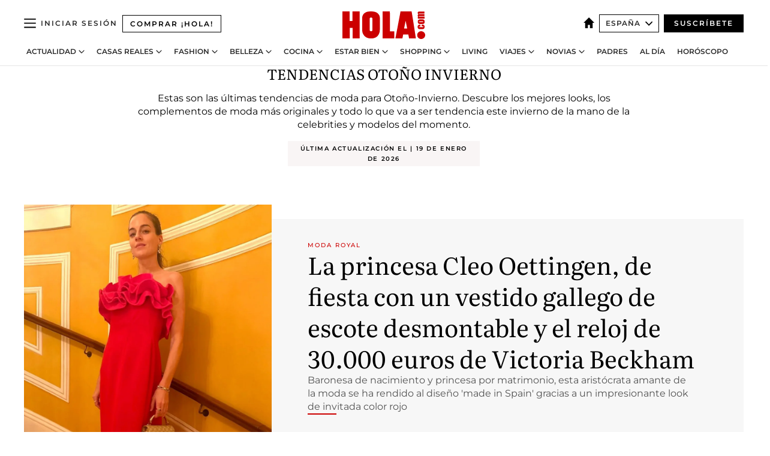

--- FILE ---
content_type: text/html; charset=utf-8
request_url: https://www.hola.com/tags/tendencias-otono-invierno/
body_size: 36885
content:
<!DOCTYPE html><html lang="es"><head><meta charSet="utf-8" data-next-head=""/><meta name="viewport" content="width=device-width" data-next-head=""/><meta property="mrf:tags" content="ed:4" data-next-head=""/><meta property="mrf:tags" content="otherEdition:" data-next-head=""/><meta property="mrf:tags" content="documentType:tag" data-next-head=""/><meta property="mrf:tags" content="publication:HOLA" data-next-head=""/><meta property="mrf:sections" content="moda" data-next-head=""/><meta property="mrf:tags" content="sub-section:tags" data-next-head=""/><meta property="og:image" content="https://www.hola.com/horizon/landscape/516ecbefc86f-618553948185520203740502423660599563194787620n.jpg?im=Resize=(1200)" data-next-head=""/><meta property="og:image:height" content="675" data-next-head=""/><meta property="og:image:width" content="1200" data-next-head=""/><meta property="og:updated_time" content="2026-01-19T11:30:18.386Z" data-next-head=""/><script type="application/ld+json" data-next-head="">[{"@context":"https://schema.org","@graph":[{"@type":"Organization","@id":"https://www.hola.com/#organization","url":"https://www.hola.com/","name":"HOLA","sameAs":["https://www.facebook.com/revistahola/","https://instagram.com/holacom/","https://x.com/hola","https://www.linkedin.com/company/hola/","https://www.pinterest.com/holacom/","https://www.youtube.com/HolaTvES","https://es.wikipedia.org/wiki/¡Hola!","https://www.tiktok.com/@revista_hola"],"logo":{"@type":"ImageObject","@id":"https://www.hola.com/#logo","url":"https://www.hola.com/holacom.png","caption":"HOLA","width":196,"height":60},"image":{"@id":"https://www.hola.com/#logo"}},{"@type":"WebSite","@id":"https://www.hola.com/#website","url":"https://www.hola.com/","name":"HOLA","publisher":{"@id":"https://www.hola.com/#organization"}}]},{"@context":"https://schema.org","@type":"SiteNavigationElement","hasPart":[{"@type":"CreativeWork","name":"Actualidad","url":"https://www.hola.com/actualidad/"},{"@type":"CreativeWork","name":"Casas Reales","url":"https://www.hola.com/realeza/"},{"@type":"CreativeWork","name":"Moda","url":"https://www.hola.com/moda/"},{"@type":"CreativeWork","name":"Belleza","url":"https://www.hola.com/belleza/"},{"@type":"CreativeWork","name":"Cocina","url":"https://www.hola.com/cocina/"},{"@type":"CreativeWork","name":"Estar Bien","url":"https://www.hola.com/estar-bien/"},{"@type":"CreativeWork","name":"Shopping","url":"https://www.hola.com/seleccion/"},{"@type":"CreativeWork","name":"Living","url":"https://www.hola.com/decoracion/"},{"@type":"CreativeWork","name":"Viajes","url":"https://www.hola.com/viajes/"},{"@type":"CreativeWork","name":"Novias","url":"https://www.hola.com/novias/"},{"@type":"CreativeWork","name":"Padres","url":"https://www.hola.com/padres/"},{"@type":"CreativeWork","name":"Al día","url":"https://www.hola.com/al-dia/"},{"@type":"CreativeWork","name":"Horóscopo","url":"https://www.hola.com/horoscopo/"},{"@type":"CreativeWork","name":"Fashion","url":"https://www.hola.com/fashion/"}]},{"@context":"https://schema.org/","@type":"ItemList","mainEntityOfPage":{"@type":"CollectionPage","@id":"https://www.hola.com/tags/tendencias-otono-invierno/","name":"Tendencias Otoño Invierno: Actualidad, moda y belleza"},"itemListElement":[{"@type":"ListItem","position":1,"url":"https://www.hola.com/moda/20260119878617/princesa-cleo-oettingen-spielberg-vestido-invitada-gallego-reloj-victoria-beckham/"},{"@type":"ListItem","position":2,"url":"https://www.hola.com/moda/20260118878531/nieves-alvarez-look-basicos-invierno/"},{"@type":"ListItem","position":3,"url":"https://www.hola.com/moda/20260117878467/ines-cominges-chemise-tartan-look-historia/"},{"@type":"ListItem","position":4,"url":"https://www.hola.com/moda/20260117878460/ana-boyer-abrigo-cuadros-favorito-madrilenas/"},{"@type":"ListItem","position":5,"url":"https://www.hola.com/moda/20260116878264/benedikte-thoustrup-truco-vestido-lencero-look-oficina-elegante/"},{"@type":"ListItem","position":6,"url":"https://www.hola.com/moda/20260114877834/truco-jersey-para-ahorrar-en-invierno-sassa-de-osma/"},{"@type":"ListItem","position":7,"url":"https://www.hola.com/moda/20251216865214/estilo-balmoral-en-invierno-inspirado-en-la-realeza-britanica/"},{"@type":"ListItem","position":8,"url":"https://www.hola.com/moda/20251210872074/lily-collins-looks-explosivos-promocion-emily-in-paris/"},{"@type":"ListItem","position":9,"url":"https://www.hola.com/moda/20251210871132/lazos-cuello-pussy-bow-looks-royals-diana-gales/"},{"@type":"ListItem","position":10,"url":"https://www.hola.com/moda/20251209871936/reina-letizia-look-azul-marino-pantalon-campana-aranjuez/"},{"@type":"ListItem","position":11,"url":"https://www.hola.com/moda/20251110865776/americana-cuadros-zara-tamara-falco-looks-estampado-principe-gales/"},{"@type":"ListItem","position":12,"url":"https://www.hola.com/moda/20251208869137/botas-altas-marcas-espanolas-royals-reina-letizia/"},{"@type":"ListItem","position":13,"url":"https://www.hola.com/moda/20251206871496/nuria-roca-cazadora-vaquera-estilo-anos-80-look-burdeos/"},{"@type":"ListItem","position":14,"url":"https://www.hola.com/moda/20251205870814/chelsy-davy-ex-principe-harry-estilo-evolucion-marca-joyas/"},{"@type":"ListItem","position":15,"url":"https://www.hola.com/moda/20251202870754/blanca-bleis-nueva-coleccion-10-anios-presentacion/"},{"@type":"ListItem","position":16,"url":"https://www.hola.com/moda/20251201870507/manuela-villena-look-navidad-firma-espanola-vogana/"},{"@type":"ListItem","position":17,"url":"https://www.hola.com/moda/20251129869738/carolina-de-monaco-looks-fiesta-inspiracion-navidad/"},{"@type":"ListItem","position":18,"url":"https://www.hola.com/moda/20251128869140/meghan-markle-looks-navidenos-documental-netflix/"},{"@type":"ListItem","position":19,"url":"https://www.hola.com/moda/20251124869165/victoria-federica-look-himba-comida-familiar-homenaje-reina-sofia/"},{"@type":"ListItem","position":20,"url":"https://www.hola.com/moda/20251124863835/gabardina-trucos-estilo-pasarela-como-combinar/"},{"@type":"ListItem","position":21,"url":"https://www.hola.com/moda/20251122868940/tamara-falco-vestido-chocolate-cumpleanos-look-mango/"},{"@type":"ListItem","position":22,"url":"https://www.hola.com/moda/20251121866765/lou-doillon-hija-jane-birkin-estilo-looks-inspiracion/"},{"@type":"ListItem","position":23,"url":"https://www.hola.com/moda/20251120865213/bolso-negro-grande-como-combinar-ideas-looks/"},{"@type":"ListItem","position":24,"url":"https://www.hola.com/moda/20251119868311/reina-letizia-jersey-falconeri-cashmere-granate/"},{"@type":"ListItem","position":25,"url":"https://www.hola.com/moda/20251118868051/tamara-falco-botas-cowboy-tendencia-invierno/"},{"@type":"ListItem","position":26,"url":"https://www.hola.com/moda/20251117867841/jade-holland-cooper-looks-tartan-cheltenham/"},{"@type":"ListItem","position":27,"url":"https://www.hola.com/moda/20251117863486/colores-tendencia-favoritos-royals-significado/"},{"@type":"ListItem","position":28,"url":"https://www.hola.com/moda/20251116867685/fenomeno-rosalia-nuevo-album-tendencias-moda-expertos/"},{"@type":"ListItem","position":29,"url":"https://www.hola.com/moda/20251115865820/margherita-missoni-analisis-estilo-mejores-looks/"},{"@type":"ListItem","position":30,"url":"https://www.hola.com/moda/20251114867622/nieves-alvarez-traje-terciopelo-burdeos-look-fiesta-juan-avellaneda/"},{"@type":"ListItem","position":31,"url":"https://www.hola.com/moda/20251113862508/looks-cuero-otono-invierno-ideas-alexandra-pereira-leonie-hanne/"},{"@type":"ListItem","position":32,"url":"https://www.hola.com/moda/20251112867138/maxima-de-holanda-broche-flores-look-traje-gris/"},{"@type":"ListItem","position":33,"url":"https://www.hola.com/moda/20251112867007/reina-letizia-abrigo-gris-flores-carolina-herrera-look-china/"},{"@type":"ListItem","position":34,"url":"https://www.hola.com/moda/20251110866651/tamara-falco-look-nueva-york-balaclava-abrigo-marron-zapatillas/"},{"@type":"ListItem","position":35,"url":"https://www.hola.com/moda/20251105864372/de-la-gabardina-de-olympia-de-grecia-al-trench-de-kate-middleton-un-basico-6-estilos/"},{"@type":"ListItem","position":36,"url":"https://www.hola.com/moda/20251108866284/reina-letizia-vestido-azul-felipe-varela-encuentro-presidente-china-zara/"},{"@type":"ListItem","position":37,"url":"https://www.hola.com/moda/20251107865287/julianne-moore-look-pantalon-cuero-nueva-york-tendencias-sin-edad/"},{"@type":"ListItem","position":38,"url":"https://www.hola.com/moda/20251106865990/amaia-salamanca-la-revuelta-look-top-corto-pantalones-botines/"},{"@type":"ListItem","position":39,"url":"https://www.hola.com/moda/20251104865452/reina-letizia-look-recepcion-sultan-oman-vestido-gris-pertegaz-abrigo-negro/"},{"@type":"ListItem","position":40,"url":"https://www.hola.com/moda/20251101865064/amaia-salamanca-look-verde-caqui-nueva-pelicula/"},{"@type":"ListItem","position":41,"url":"https://www.hola.com/moda/20251029860605/reina-letizia-looks-moda-valenciana-dana-vestidos-pendientes/"},{"@type":"ListItem","position":42,"url":"https://www.hola.com/moda/20251028861065/julia-roberts-traje-globos-de-oro-1990-icono-moda/"},{"@type":"ListItem","position":43,"url":"https://www.hola.com/moda/20251027863998/amalia-holanda-vestido-verde-plumas-reina-maxima-beatriz-concierto-750-aniversario-amsterdam/"}]}]</script><title data-next-head="">Tendencias Otoño Invierno: Actualidad, moda y belleza</title><link rel="canonical" href="https://www.hola.com/tags/tendencias-otono-invierno/" data-next-head=""/><link rel="next" href="https://www.hola.com/tags/tendencias-otono-invierno/1/" data-next-head=""/><link rel="alternate" href="https://www.hola.com/us-es/tags/tendencias-otono-invierno/" hreflang="es-US" data-next-head=""/><meta name="title" content="Tendencias Otoño Invierno: Actualidad, moda y belleza" data-next-head=""/><meta name="description" content="Tendencias Otoño Invierno - Número 1 en actualidad y tendencias de moda, belleza y estilo de vida. Noticias diarias sobre las estrellas de cine, la música, tendencias de moda, consejos de belleza, recetas de cocina, estilo de vida y la actualidad de las principales casas reales del mundo." data-next-head=""/><meta property="og:title" content="Tendencias Otoño Invierno: Actualidad, moda y belleza" data-next-head=""/><meta property="og:description" content="Tendencias Otoño Invierno - Número 1 en actualidad y tendencias de moda, belleza y estilo de vida. Noticias diarias sobre las estrellas de cine, la música, tendencias de moda, consejos de belleza, recetas de cocina, estilo de vida y la actualidad de las principales casas reales del mundo." data-next-head=""/><meta property="og:url" content="https://www.hola.com/tags/tendencias-otono-invierno/" data-next-head=""/><meta name="twitter:card" content="summary" data-next-head=""/><meta name="twitter:site" content="@hola" data-next-head=""/><meta name="twitter:title" content="Tendencias Otoño Invierno: Actualidad, moda y belleza" data-next-head=""/><meta name="twitter:description" content="Tendencias Otoño Invierno - Número 1 en actualidad y tendencias de moda, belleza y estilo de vida. Noticias diarias sobre las estrellas de cine, la música, tendencias de moda, consejos de belleza, recetas de cocina, estilo de vida y la actualidad de las principales casas reales del mundo." data-next-head=""/><meta name="twitter:url" content="https://www.hola.com/tags/tendencias-otono-invierno/" data-next-head=""/><meta name="twitter:image" content="https://www.hola.com/hola-fb-logo.png" data-next-head=""/><meta name="robots" content="index, follow" data-next-head=""/><meta property="og:site_name" content="¡HOLA!" data-next-head=""/><meta property="og:type" content="website" data-next-head=""/><meta property="fb:admins" content="52459726262" data-next-head=""/><link rel="preconnect" href="https://fonts.gstatic.com"/><link rel="preconnect" href="https://securepubads.g.doubleclick.net"/><link rel="preconnect" href="https://api.permutive.com"/><link rel="preconnect" href="https://micro.rubiconproject.com"/><link rel="preconnect" href="https://cdn.jwplayer.com"/><link rel="preconnect" href="https://cdn.privacy-mgmt.com"/><link rel="preconnect" href="https://www.googletagmanager.com"/><link rel="dns-prefetch" href="https://fonts.gstatic.com"/><link rel="dns-prefetch" href="https://securepubads.g.doubleclick.net"/><link rel="dns-prefetch" href="https://api.permutive.com"/><link rel="dns-prefetch" href="https://micro.rubiconproject.com"/><link rel="dns-prefetch" href="https://cdn.jwplayer.com"/><link rel="dns-prefetch" href="https://cdn.privacy-mgmt.com"/><link rel="dns-prefetch" href="https://www.googletagmanager.com"/><link rel="dns-prefetch" href="https://ssl.p.jwpcdn.com"/><link rel="dns-prefetch" href="https://www.google-analytics.com"/><script fetchpriority="high" type="text/javascript" src="https://securepubads.g.doubleclick.net/tag/js/gpt.js" async=""></script><link rel="apple-touch-icon" type="image/png" sizes="57x57" href="/apple-touch-icon-57x57.png"/><link rel="apple-touch-icon" type="image/png" sizes="60x60" href="/apple-touch-icon-60x60.png"/><link rel="apple-touch-icon" type="image/png" sizes="72x72" href="/apple-touch-icon-72x72.png"/><link rel="apple-touch-icon" type="image/png" sizes="76x76" href="/apple-touch-icon-76x76.png"/><link rel="apple-touch-icon" type="image/png" sizes="114x114" href="/apple-touch-icon-114x114.png"/><link rel="apple-touch-icon" type="image/png" sizes="120x120" href="/apple-touch-icon-120x120.png"/><link rel="apple-touch-icon" type="image/png" sizes="144x144" href="/apple-touch-icon-144x144.png"/><link rel="apple-touch-icon" type="image/png" sizes="152x152" href="/apple-touch-icon-152x152.png"/><link rel="apple-touch-icon" type="image/png" sizes="180x180" href="/apple-touch-icon-180x180.png"/><link rel="icon" type="image/png" sizes="192x192" href="/favicon-192x192.png"/><link rel="shortcut icon" type="image/png" sizes="32x32" href="/favicon-32x32.png"/><link rel="icon" type="image/png" sizes="16x16" href="/favicon-16x16.png"/><link rel="icon" type="image/x-icon" href="/favicon.ico"/><link rel="shortcut icon" href="/favicon.ico"/><link rel="manifest" href="/manifest.webmanifest" crossorigin="use-credentials"/><link rel="mask-icon" href="/icons/safari-pinned-tab.svg" color="#cc0000"/><meta name="msapplication-TileColor" content="#cc0000"/><meta name="theme-color" content="#ffffff"/><meta name="version" content="v4.65.1"/><script id="datalayer-script" data-nscript="beforeInteractive">(function() {
						const page = {"documentType":"tag","geoBucket":"geo_us_es","errorStatus":"","publication":"HOLA","subsection":"moda/tags","section":"moda","cleanURL":"https://www.hola.com/tags/tendencias-otono-invierno/","canonicalURL":"https://www.hola.com/tags/tendencias-otono-invierno/","ed":"4","otherEdition":[],"dataSource":"web"};
						const article = null;
						window.dataLayer = window.dataLayer || [];
						if (page) window.dataLayer.push(page);
						if (article) window.dataLayer.push(article);
					})();</script><script id="prebid-create" data-nscript="beforeInteractive">
			window.pbjs = window.pbjs || {};
			window.pbjs.que = window.pbjs.que || [];
		</script><script id="gpt-create" data-nscript="beforeInteractive">
			window.dataLayer = window.dataLayer || [];
			window.googletag = window.googletag || {cmd: []};
			window.adConfig = window.adConfig || {};
			window.adConfig.ads = window.adConfig.ads || [];
			window.adConfig.sraIds = window.adConfig.sraIds || [];
			window.adConfig.sraScrollIds = window.adConfig.sraScrollIds || [];
			window.mappings = window.mappings || {};
			window.pageLevelTargeting = window.pageLevelTargeting || false;
		</script><script id="marfil-create" data-nscript="beforeInteractive">(function(){console.log('TEST CARGANDO SCRIPT GENERAL EN DOC');"use strict";function e(e){var t=!(arguments.length>1&&void 0!==arguments[1])||arguments[1],c=document.createElement("script");c.src=e,t?c.type="module":(c.async=!0,c.type="text/javascript",c.setAttribute("nomodule",""));var n=document.getElementsByTagName("script")[0];n.parentNode.insertBefore(c,n)}!function(t,c){!function(t,c,n){var a,o,r;n.accountId=c,null!==(a=t.marfeel)&&void 0!==a||(t.marfeel={}),null!==(o=(r=t.marfeel).cmd)&&void 0!==o||(r.cmd=[]),t.marfeel.config=n;var i="https://sdk.mrf.io/statics";e("".concat(i,"/marfeel-sdk.js?id=").concat(c),!0),e("".concat(i,"/marfeel-sdk.es5.js?id=").concat(c),!1)}(t,c,arguments.length>2&&void 0!==arguments[2]?arguments[2]:{})}(window,7386,{} /* Config */)})();
		</script><link rel="preload" href="/_next/static/css/bfd6cd71510a1c1b.css" as="style"/><link rel="stylesheet" href="/_next/static/css/bfd6cd71510a1c1b.css" data-n-g=""/><link rel="preload" href="/_next/static/css/7829afaba236848f.css" as="style"/><link rel="stylesheet" href="/_next/static/css/7829afaba236848f.css" data-n-p=""/><noscript data-n-css=""></noscript><script defer="" nomodule="" src="/_next/static/chunks/polyfills-42372ed130431b0a.js"></script><script src="//applets.ebxcdn.com/ebx.js" async="" id="ebx" defer="" data-nscript="beforeInteractive"></script><script defer="" src="/_next/static/chunks/6753.f6e000e864a08c7f.js"></script><script defer="" src="/_next/static/chunks/3345.335516c2a005971b.js"></script><script defer="" src="/_next/static/chunks/8325.7c1b344283122f56.js"></script><script defer="" src="/_next/static/chunks/8852.a57c2ec7d6d278ea.js"></script><script defer="" src="/_next/static/chunks/7429.592d93e1004f2349.js"></script><script defer="" src="/_next/static/chunks/7906.5148a739d7dce519.js"></script><script defer="" src="/_next/static/chunks/765.9812f70c9678ec03.js"></script><script defer="" src="/_next/static/chunks/8938.c3771d52fb620e6f.js"></script><script defer="" src="/_next/static/chunks/6237.867dabcc1a667d4e.js"></script><script defer="" src="/_next/static/chunks/7116.9e1e8b11b5631d92.js"></script><script defer="" src="/_next/static/chunks/6510.b27b37e3889fe4ef.js"></script><script defer="" src="/_next/static/chunks/408.e4e5e2aa06c6a89a.js"></script><script defer="" src="/_next/static/chunks/6630.62658e7af834bed7.js"></script><script defer="" src="/_next/static/chunks/633.77ff3e3d80179a4c.js"></script><script src="/_next/static/chunks/webpack-ab8fef51b63e18ac.js" defer=""></script><script src="/_next/static/chunks/framework-87f4787c369d4fa9.js" defer=""></script><script src="/_next/static/chunks/main-ff4f9e304ce34cd7.js" defer=""></script><script src="/_next/static/chunks/pages/_app-121bb79d93895e40.js" defer=""></script><script src="/_next/static/chunks/1609-4252f898d0831c6c.js" defer=""></script><script src="/_next/static/chunks/8435-fca3790ce7581c2f.js" defer=""></script><script src="/_next/static/chunks/3417-a24db766b908450e.js" defer=""></script><script src="/_next/static/chunks/pages/other/%5B...path%5D-3c2e8100c4e2fc45.js" defer=""></script><script src="/_next/static/UghPm-xHDjFmrNWkKvneS/_buildManifest.js" defer=""></script><script src="/_next/static/UghPm-xHDjFmrNWkKvneS/_ssgManifest.js" defer=""></script></head><body><div id="__next"><a class="skLi-8370a0" href="#hm-main">Ir al contenido principal</a><a class="skLi-8370a0" href="#hm-footer">Ir al pie de página</a><div><!-- Comscore Identifier: comscorekw=spain --></div><div class="glide-header ho-heWr-13544c1"><header class=" ho-theme ho-header ho-ce-84215c" id="hm-header" data-no-swipe="true"><div class="ho-heMaRoWr-20558d9 hm-container"><div class="ho-heToBa-12016a3"><button type="button" class="ho-heHaTo-215244d ho-theme ho-button ho-bu-i-1138ea0" aria-label="Abrir menú" aria-expanded="false" title="Abrir menú"><svg viewBox="0 0 16 13" xmlns="http://www.w3.org/2000/svg" aria-hidden="true" class="hm-icon"><path d="M16 1.5H0V0h16zM16 7H0V5.5h16zm0 5.5H0V11h16z" fill="currentColor" fill-rule="evenodd"></path></svg></button><a class="ho-heMaLi-1827ab2 ho-link" href="https://suscripciones.hola.com/">Comprar ¡HOLA!</a><div class="ho-heLoCo-194933f"><a aria-label="HOLA.com" class="ho-loLi-8311c6 ho-link" href="https://www.hola.com/"><svg viewBox="0 0 242 81" fill="none" xmlns="http://www.w3.org/2000/svg" aria-hidden="true" class="ho-loIc-826c03 hm-icon"><path d="M230.277 58.186c6.478 0 11.723 5.128 11.723 11.407C242 75.87 236.755 81 230.277 81c-6.479 0-11.723-5.129-11.723-11.407 0-6.279 5.244-11.407 11.723-11.407zM106.522 9.506c2.116 2.697 3.041 7.295 3.041 11.76l-.176 34.267c-.353 8.931-5.509 18.57-13.706 21.576-8.198 3.758-20.979 3.05-28.118-2.299-6.215-4.642-9.432-11.23-9.784-18.747V17.907c.528-5.35 3.393-11.23 8.02-13.75C69.194 2.033 72.896.574 76.819.396c8.55-.883 23.49-1.06 29.704 9.109zm-19.92 9.418c-1.234-1.062-3.041-1.238-4.452-.708-1.41.53-2.291 1.769-2.468 3.228v33.558c.177 1.415 1.234 2.697 2.689 3.05 1.058.355 2.292.178 3.217 0 1.058-.706 2.116-1.237 2.116-3.227V21.621c-.045-1.415-.573-1.946-1.102-2.697zM202.203.044c.529.177 12.605 79.01 12.605 79.409h-19.921l-2.116-11.761h-15.116l-2.292 11.76h-20.449S170.03.222 169.854.044c-.22.177 32.349 0 32.349 0zM189.378 50.36s-4.451-22.638-4.451-22.815c0 0 0-.353-4.628 22.815h9.079zm-50.507 8.356h12.825v20.692h-34.332V.044h21.331c.176 0 .176 58.849.176 58.672zM21.155 28.386h8.373V0H50.33v79.408H29.705V48.37H21.33v31.038H0V.044h21.155v28.341zm206.654 10.522v5.527h-2.336c-.705 0-1.234 0-1.587.177-.352.177-.352.354-.352.707 0 .354.176.53.352.708.177.177.706.177 1.587.177h9.255c.705 0 1.234-.177 1.587-.354.352-.177.529-.354.529-.708a.974.974 0 00-.529-.884c-.353-.177-1.058-.177-1.939-.177h-2.292v-5.35c1.586 0 2.688 0 3.57.177.705.177 1.586.354 2.291 1.061.882.531 1.411 1.238 1.763 2.123.353.884.529 1.945.529 3.404 0 1.592-.352 3.05-.881 3.935-.529 1.061-1.411 1.592-2.468 2.123-1.058.353-2.468.53-4.452.53h-5.509c-1.586 0-2.864-.177-3.746-.53-.881-.354-1.586-1.062-2.292-2.123-.705-1.06-1.057-2.476-1.057-3.935 0-1.592.352-2.874 1.057-3.935.706-1.061 1.411-1.768 2.469-2.122 1.234-.354 2.644-.53 4.451-.53zm-.529-15.519h4.804c1.763 0 3.041 0 3.922.177.882.177 1.587.53 2.292 1.061.705.53 1.234 1.238 1.587 2.122.352.885.528 1.946.528 3.228 0 1.238-.176 2.476-.352 3.405-.353.884-.705 1.591-1.234 2.122-.529.53-1.234.884-2.116 1.061-.881.177-2.115.354-3.746.354h-4.98c-1.763 0-3.217-.177-4.275-.53-1.058-.355-1.763-1.062-2.468-2.123-.529-1.061-.881-2.3-.881-3.935 0-1.238.176-2.476.528-3.405a4.594 4.594 0 011.587-2.122c.705-.53 1.234-.884 1.939-1.061.529-.177 1.587-.354 2.865-.354zm-1.454 5.88c-1.058 0-1.587 0-1.94.178-.176.176-.352.353-.352.707s.176.53.352.707c.177.177.882.177 1.94.177h8.726c.881 0 1.586 0 1.763-.177.352-.177.352-.353.352-.707s-.176-.53-.352-.707c-.177-.177-.882-.177-1.587-.177h-8.902zm-5.333-13.882l1.763.176c-.705-.53-1.234-1.06-1.587-1.591-.352-.708-.529-1.415-.529-2.123 0-1.591.705-2.874 2.116-3.758-.705-.53-1.234-1.061-1.587-1.592-.352-.707-.529-1.238-.529-2.122 0-1.06.177-1.768.705-2.476.529-.707 1.058-1.06 1.763-1.238.705-.177 1.763-.354 3.394-.354h13.883v5.704H227.28c-1.587 0-2.688 0-3.041.177-.353.177-.529.354-.529.707 0 .354.176.708.529.885.353.177 1.41.177 3.041.177h12.605v5.703h-12.252c-1.94 0-3.041 0-3.394.177-.353.177-.529.354-.529.707 0 .177.176.531.353.708.176.177.352.354.705.354h15.293v5.703h-19.392v-5.88h-.176v-.044z" fill="currentColor"></path></svg><span class="sr-only">HOLA.com , diario de actualidad, moda y belleza</span></a></div><div class="ho-heEdSw-2174946 -header ho-theme ho-edSw-1589d3b -no-label" id="edition-switcher"><a aria-label="España" class="ho-link" href="https://www.hola.com/"><svg width="18" height="18" viewBox="0 0 18 18" fill="none" xmlns="http://www.w3.org/2000/svg" aria-hidden="true" class="ho-edSwHoIc-2375ca4 hm-icon"><path d="M9 0L0 9h2.695v9h4.587v-5.386h3.46V18h4.567V9H18L9 0z" fill="currentColor"></path></svg></a><button type="button" class="ho-edSwBu-2225aeb ho-theme ho-button ho-bu-i-1138ea0" aria-label="Abrir Ediciones" aria-expanded="false" aria-controls="edition-switcher-list-España-desktop" title="Abrir Ediciones" on="tap:edition-switcher.toggleClass(class=&#x27;editionOpen&#x27;)">España<svg width="140" height="90" viewBox="0 0 14 9" fill="none" xmlns="http://www.w3.org/2000/svg" aria-hidden="true" class="ho-edSwIc-1982557 hm-icon"><path fill-rule="evenodd" clip-rule="evenodd" d="M7.8 8.43a1 1 0 01-1.415 0L.57 2.615A1 1 0 011.985 1.2l5.107 5.108L12.2 1.2a1 1 0 111.415 1.415L7.8 8.43z" fill="currentColor"></path></svg></button><ul class="ho-edSwLi-2001c71" id="edition-switcher-list-España-desktop" aria-hidden="true"><li><a class="ho-edSwLi-1987a78 ho-link" href="https://www.hola.com/us-es/" tabindex="-1">Americas</a></li><li><a class="ho-edSwLi-1987a78 ho-link" href="https://www.hola.com/us/" tabindex="-1">USA</a></li><li><a class="ho-edSwLi-1987a78 ho-link" href="https://www.hola.com/mexico/" tabindex="-1">México</a></li></ul></div><div class="login-header ho-loCo-146800c"><a aria-label="Iniciar sesión" class="ho-loLi-935396 ho-link" href="" rel="nofollow"><span class="ho-loLiTe-1356d2a">Iniciar sesión</span></a></div><div class="ho-suCl-1819162"><a class="-button ho-link" href="https://suscribete.hola.com/">Suscríbete</a></div></div><div class="ho-heNaCo-18413da"><nav class="ho-heNa-165781b" aria-label="Primary Header Navigation" id="header-navigation-primary"><ul class="ho-naLi-148407d"><li class="ho-naIt-1471b6f"><div class="ho-naWr-1809e3b" id="header-navigation-primary-link-ey9R79cKtQ"><a class="ho-naLa-1552e12 ho-naLi-147079d ho-link" href="https://www.hola.com/actualidad/">Actualidad</a><button type="button" class="ho-naSuBu-2443568 ho-theme ho-button ho-bu-i-1138ea0" aria-label="Abrir Actualidad Submenu" aria-expanded="false" aria-controls="sub-menu-ey9R79cKtQ-primary" on="tap:sub-menu-ey9R79cKtQ-primary.toggleClass(class=&#x27;navigationWrapperOpen&#x27;)"><svg width="140" height="90" viewBox="0 0 14 9" fill="none" xmlns="http://www.w3.org/2000/svg" aria-hidden="true" class="ho-naSuIc-2200d8b hm-icon"><path fill-rule="evenodd" clip-rule="evenodd" d="M7.8 8.43a1 1 0 01-1.415 0L.57 2.615A1 1 0 011.985 1.2l5.107 5.108L12.2 1.2a1 1 0 111.415 1.415L7.8 8.43z" fill="currentColor"></path></svg></button><ul class="ho-naSu-1807e6f" aria-hidden="true" id="sub-menu-ey9R79cKtQ-primary"><li class="ho-naSuIt-2206ba3"><a class="ho-suLi-116577e ho-link" href="https://www.hola.com/tags/television/" tabindex="-1">Televisión</a></li><li class="ho-naSuIt-2206ba3"><a class="ho-suLi-116577e ho-link" href="https://www.hola.com/biografias/" tabindex="-1">Biografías</a></li><li class="ho-naSuIt-2206ba3"><a class="ho-suLi-116577e ho-link" href="https://www.hola.com/tv/" tabindex="-1">¡HOLA! Play</a></li></ul></div></li><li class="ho-naIt-1471b6f"><div class="ho-naWr-1809e3b" id="header-navigation-primary-link-et0qculsiz"><a class="ho-naLa-1552e12 ho-naLi-147079d ho-link" href="https://www.hola.com/realeza/">Casas Reales</a><button type="button" class="ho-naSuBu-2443568 ho-theme ho-button ho-bu-i-1138ea0" aria-label="Abrir Casas Reales Submenu" aria-expanded="false" aria-controls="sub-menu-et0qculsiz-primary" on="tap:sub-menu-et0qculsiz-primary.toggleClass(class=&#x27;navigationWrapperOpen&#x27;)"><svg width="140" height="90" viewBox="0 0 14 9" fill="none" xmlns="http://www.w3.org/2000/svg" aria-hidden="true" class="ho-naSuIc-2200d8b hm-icon"><path fill-rule="evenodd" clip-rule="evenodd" d="M7.8 8.43a1 1 0 01-1.415 0L.57 2.615A1 1 0 011.985 1.2l5.107 5.108L12.2 1.2a1 1 0 111.415 1.415L7.8 8.43z" fill="currentColor"></path></svg></button><ul class="ho-naSu-1807e6f" aria-hidden="true" id="sub-menu-et0qculsiz-primary"><li class="ho-naSuIt-2206ba3"><a class="ho-suLi-116577e ho-link" href="https://www.hola.com/realeza/casa_espanola/" tabindex="-1">España</a></li><li class="ho-naSuIt-2206ba3"><a class="ho-suLi-116577e ho-link" href="https://www.hola.com/realeza/casa_inglesa/" tabindex="-1">Reino Unido</a></li><li class="ho-naSuIt-2206ba3"><a class="ho-suLi-116577e ho-link" href="https://www.hola.com/realeza/casa_holanda/" tabindex="-1">Holanda</a></li><li class="ho-naSuIt-2206ba3"><a class="ho-suLi-116577e ho-link" href="https://www.hola.com/realeza/casa_monaco/" tabindex="-1">Mónaco</a></li><li class="ho-naSuIt-2206ba3"><a class="ho-suLi-116577e ho-link" href="https://www.hola.com/realeza/casa_noruega/" tabindex="-1">Noruega</a></li><li class="ho-naSuIt-2206ba3"><a class="ho-suLi-116577e ho-link" href="https://www.hola.com/realeza/casa_suecia/" tabindex="-1">Suecia</a></li><li class="ho-naSuIt-2206ba3"><a class="ho-suLi-116577e ho-link" href="https://www.hola.com/realeza/casa_danesa/" tabindex="-1">Dinamarca</a></li><li class="ho-naSuIt-2206ba3"><a class="ho-suLi-116577e ho-link" href="https://www.hola.com/realeza/casa_belga/" tabindex="-1">Bélgica</a></li><li class="ho-naSuIt-2206ba3"><a class="ho-suLi-116577e ho-link" href="https://www.hola.com/realeza/casa_luxemburgo/" tabindex="-1">Luxemburgo</a></li><li class="ho-naSuIt-2206ba3"><a class="ho-suLi-116577e ho-link" href="https://www.hola.com/realeza/casa_liechtenstein/" tabindex="-1">Liechtenstein</a></li></ul></div></li><li class="ho-naIt-1471b6f"><div class="ho-naWr-1809e3b" id="header-navigation-primary-link-eHUdQs-AiO"><a class="ho-naLa-1552e12 ho-naLi-147079d ho-link" href="https://www.hola.com/moda/">Fashion</a><button type="button" class="ho-naSuBu-2443568 ho-theme ho-button ho-bu-i-1138ea0" aria-label="Abrir Fashion Submenu" aria-expanded="false" aria-controls="sub-menu-eHUdQs-AiO-primary" on="tap:sub-menu-eHUdQs-AiO-primary.toggleClass(class=&#x27;navigationWrapperOpen&#x27;)"><svg width="140" height="90" viewBox="0 0 14 9" fill="none" xmlns="http://www.w3.org/2000/svg" aria-hidden="true" class="ho-naSuIc-2200d8b hm-icon"><path fill-rule="evenodd" clip-rule="evenodd" d="M7.8 8.43a1 1 0 01-1.415 0L.57 2.615A1 1 0 011.985 1.2l5.107 5.108L12.2 1.2a1 1 0 111.415 1.415L7.8 8.43z" fill="currentColor"></path></svg></button><ul class="ho-naSu-1807e6f" aria-hidden="true" id="sub-menu-eHUdQs-AiO-primary"><li class="ho-naSuIt-2206ba3"><a class="ho-suLi-116577e ho-link" href="https://www.hola.com/moda/actualidad/" tabindex="-1">Noticias</a></li><li class="ho-naSuIt-2206ba3"><a class="ho-suLi-116577e ho-link" href="https://www.hola.com/moda/tendencias/" tabindex="-1">Tendencias</a></li><li class="ho-naSuIt-2206ba3"><a class="ho-suLi-116577e ho-link" href="https://www.hola.com/moda/disenyadores/" tabindex="-1">Diseñadores</a></li></ul></div></li><li class="ho-naIt-1471b6f"><div class="ho-naWr-1809e3b" id="header-navigation-primary-link-e1uuEsoFeC"><a class="ho-naLa-1552e12 ho-naLi-147079d ho-link" href="https://www.hola.com/belleza/">Belleza</a><button type="button" class="ho-naSuBu-2443568 ho-theme ho-button ho-bu-i-1138ea0" aria-label="Abrir Belleza Submenu" aria-expanded="false" aria-controls="sub-menu-e1uuEsoFeC-primary" on="tap:sub-menu-e1uuEsoFeC-primary.toggleClass(class=&#x27;navigationWrapperOpen&#x27;)"><svg width="140" height="90" viewBox="0 0 14 9" fill="none" xmlns="http://www.w3.org/2000/svg" aria-hidden="true" class="ho-naSuIc-2200d8b hm-icon"><path fill-rule="evenodd" clip-rule="evenodd" d="M7.8 8.43a1 1 0 01-1.415 0L.57 2.615A1 1 0 011.985 1.2l5.107 5.108L12.2 1.2a1 1 0 111.415 1.415L7.8 8.43z" fill="currentColor"></path></svg></button><ul class="ho-naSu-1807e6f" aria-hidden="true" id="sub-menu-e1uuEsoFeC-primary"><li class="ho-naSuIt-2206ba3"><a class="ho-suLi-116577e ho-link" href="https://www.hola.com/belleza/tendencias/" tabindex="-1">Tendencias</a></li><li class="ho-naSuIt-2206ba3"><a class="ho-suLi-116577e ho-link" href="https://www.hola.com/belleza/caraycuerpo/" tabindex="-1">Cara y cuerpo</a></li><li class="ho-naSuIt-2206ba3"><a class="ho-suLi-116577e ho-link" href="https://www.hola.com/tags/peinados/" tabindex="-1">Peinados</a></li><li class="ho-naSuIt-2206ba3"><a class="ho-suLi-116577e ho-link" href="https://www.hola.com/tags/perder-peso/" tabindex="-1">Perder peso</a></li><li class="ho-naSuIt-2206ba3"><a class="ho-suLi-116577e ho-link" href="https://www.hola.com/tags/en-forma/" tabindex="-1">En forma</a></li><li class="ho-naSuIt-2206ba3"><a class="ho-suLi-116577e ho-link" href="https://www.hola.com/hubs/hola-beauty-addict/" tabindex="-1">¡HOLA! Beauty Addict</a></li></ul></div></li><li class="ho-naIt-1471b6f"><div class="ho-naWr-1809e3b" id="header-navigation-primary-link-ebyep_jFba"><a class="ho-naLa-1552e12 ho-naLi-147079d ho-link" href="https://www.hola.com/cocina/">Cocina</a><button type="button" class="ho-naSuBu-2443568 ho-theme ho-button ho-bu-i-1138ea0" aria-label="Abrir Cocina Submenu" aria-expanded="false" aria-controls="sub-menu-ebyep_jFba-primary" on="tap:sub-menu-ebyep_jFba-primary.toggleClass(class=&#x27;navigationWrapperOpen&#x27;)"><svg width="140" height="90" viewBox="0 0 14 9" fill="none" xmlns="http://www.w3.org/2000/svg" aria-hidden="true" class="ho-naSuIc-2200d8b hm-icon"><path fill-rule="evenodd" clip-rule="evenodd" d="M7.8 8.43a1 1 0 01-1.415 0L.57 2.615A1 1 0 011.985 1.2l5.107 5.108L12.2 1.2a1 1 0 111.415 1.415L7.8 8.43z" fill="currentColor"></path></svg></button><ul class="ho-naSu-1807e6f" aria-hidden="true" id="sub-menu-ebyep_jFba-primary"><li class="ho-naSuIt-2206ba3"><a class="ho-suLi-116577e ho-link" href="https://www.hola.com/cocina/recetas/" tabindex="-1">Recetas</a></li><li class="ho-naSuIt-2206ba3"><a class="ho-suLi-116577e ho-link" href="https://www.hola.com/cocina/noticias/" tabindex="-1">Noticias</a></li><li class="ho-naSuIt-2206ba3"><a class="ho-suLi-116577e ho-link" href="https://www.hola.com/cocina/tecnicas-de-cocina/" tabindex="-1">Técnicas de cocina</a></li></ul></div></li><li class="ho-naIt-1471b6f"><div class="ho-naWr-1809e3b" id="header-navigation-primary-link-emEY-iK6K5"><a class="ho-naLa-1552e12 ho-naLi-147079d ho-link" href="https://www.hola.com/estar-bien/">Estar bien</a><button type="button" class="ho-naSuBu-2443568 ho-theme ho-button ho-bu-i-1138ea0" aria-label="Abrir Estar bien Submenu" aria-expanded="false" aria-controls="sub-menu-emEY-iK6K5-primary" on="tap:sub-menu-emEY-iK6K5-primary.toggleClass(class=&#x27;navigationWrapperOpen&#x27;)"><svg width="140" height="90" viewBox="0 0 14 9" fill="none" xmlns="http://www.w3.org/2000/svg" aria-hidden="true" class="ho-naSuIc-2200d8b hm-icon"><path fill-rule="evenodd" clip-rule="evenodd" d="M7.8 8.43a1 1 0 01-1.415 0L.57 2.615A1 1 0 011.985 1.2l5.107 5.108L12.2 1.2a1 1 0 111.415 1.415L7.8 8.43z" fill="currentColor"></path></svg></button><ul class="ho-naSu-1807e6f" aria-hidden="true" id="sub-menu-emEY-iK6K5-primary"><li class="ho-naSuIt-2206ba3"><a class="ho-suLi-116577e ho-link" href="https://www.hola.com/tags/dieta-saludable/" tabindex="-1">Dieta saludable</a></li><li class="ho-naSuIt-2206ba3"><a class="ho-suLi-116577e ho-link" href="https://www.hola.com/tags/bienestar/" tabindex="-1">Bienestar</a></li><li class="ho-naSuIt-2206ba3"><a class="ho-suLi-116577e ho-link" href="https://www.hola.com/tags/medio-ambiente/" tabindex="-1">Medio ambiente</a></li><li class="ho-naSuIt-2206ba3"><a class="ho-suLi-116577e ho-link" href="https://www.hola.com/tags/psicologia/" tabindex="-1">Psicología</a></li><li class="ho-naSuIt-2206ba3"><a class="ho-suLi-116577e ho-link" href="https://www.hola.com/tags/coaching/" tabindex="-1">Coaching</a></li><li class="ho-naSuIt-2206ba3"><a class="ho-suLi-116577e ho-link" href="https://www.hola.com/tags/vida-sana/" tabindex="-1">Vida sana</a></li><li class="ho-naSuIt-2206ba3"><a class="ho-suLi-116577e ho-link" href="https://www.hola.com/tags/enfermedades/" tabindex="-1">Enfermedades</a></li><li class="ho-naSuIt-2206ba3"><a class="ho-suLi-116577e ho-link" href="https://www.hola.com/tags/mascotas/ " tabindex="-1">Mascotas</a></li></ul></div></li><li class="ho-naIt-1471b6f"><div class="ho-naWr-1809e3b" id="header-navigation-primary-link-e5hKUnglTa"><a class="ho-naLa-1552e12 ho-naLi-147079d ho-link" href="https://www.hola.com/seleccion/">Shopping</a><button type="button" class="ho-naSuBu-2443568 ho-theme ho-button ho-bu-i-1138ea0" aria-label="Abrir Shopping Submenu" aria-expanded="false" aria-controls="sub-menu-e5hKUnglTa-primary" on="tap:sub-menu-e5hKUnglTa-primary.toggleClass(class=&#x27;navigationWrapperOpen&#x27;)"><svg width="140" height="90" viewBox="0 0 14 9" fill="none" xmlns="http://www.w3.org/2000/svg" aria-hidden="true" class="ho-naSuIc-2200d8b hm-icon"><path fill-rule="evenodd" clip-rule="evenodd" d="M7.8 8.43a1 1 0 01-1.415 0L.57 2.615A1 1 0 011.985 1.2l5.107 5.108L12.2 1.2a1 1 0 111.415 1.415L7.8 8.43z" fill="currentColor"></path></svg></button><ul class="ho-naSu-1807e6f" aria-hidden="true" id="sub-menu-e5hKUnglTa-primary"><li class="ho-naSuIt-2206ba3"><a class="ho-suLi-116577e ho-link" href="https://www.hola.com/seleccion/belleza/" tabindex="-1">Belleza</a></li><li class="ho-naSuIt-2206ba3"><a class="ho-suLi-116577e ho-link" href="https://www.hola.com/seleccion/moda/" tabindex="-1">Moda</a></li><li class="ho-naSuIt-2206ba3"><a class="ho-suLi-116577e ho-link" href="https://www.hola.com/seleccion/casa/" tabindex="-1">Casa</a></li><li class="ho-naSuIt-2206ba3"><a class="ho-suLi-116577e ho-link" href="https://www.hola.com/seleccion/bienestar/" tabindex="-1">Bienestar</a></li><li class="ho-naSuIt-2206ba3"><a class="ho-suLi-116577e ho-link" href="https://www.hola.com/seleccion/tecnologia/" tabindex="-1">Tecnología</a></li><li class="ho-naSuIt-2206ba3"><a class="ho-suLi-116577e ho-link" href="https://www.hola.com/seleccion/libros/" tabindex="-1">Libros</a></li><li class="ho-naSuIt-2206ba3"><a class="ho-suLi-116577e ho-link" href="https://www.hola.com/seleccion/deporte/" tabindex="-1">Deporte</a></li><li class="ho-naSuIt-2206ba3"><a class="ho-suLi-116577e ho-link" href="https://www.hola.com/seleccion/ninos/" tabindex="-1">Niños</a></li><li class="ho-naSuIt-2206ba3"><a class="ho-suLi-116577e ho-link" href="https://www.hola.com/seleccion/mascotas/" tabindex="-1">Mascotas</a></li><li class="ho-naSuIt-2206ba3"><a class="ho-suLi-116577e ho-link" href="https://www.hola.com/seleccion/regalos/" tabindex="-1">Regalos</a></li><li class="ho-naSuIt-2206ba3"><a class="ho-suLi-116577e ho-link" href="https://www.hola.com/seleccion/ocio/" tabindex="-1">Ocio</a></li></ul></div></li><li class="ho-naIt-1471b6f"><a class="ho-naLi-147079d ho-link" href="https://www.hola.com/decoracion/">Living</a></li><li class="ho-naIt-1471b6f"><div class="ho-naWr-1809e3b" id="header-navigation-primary-link-epgoloeb3s"><a class="ho-naLa-1552e12 ho-naLi-147079d ho-link" href="https://www.hola.com/viajes/">Viajes</a><button type="button" class="ho-naSuBu-2443568 ho-theme ho-button ho-bu-i-1138ea0" aria-label="Abrir Viajes Submenu" aria-expanded="false" aria-controls="sub-menu-epgoloeb3s-primary" on="tap:sub-menu-epgoloeb3s-primary.toggleClass(class=&#x27;navigationWrapperOpen&#x27;)"><svg width="140" height="90" viewBox="0 0 14 9" fill="none" xmlns="http://www.w3.org/2000/svg" aria-hidden="true" class="ho-naSuIc-2200d8b hm-icon"><path fill-rule="evenodd" clip-rule="evenodd" d="M7.8 8.43a1 1 0 01-1.415 0L.57 2.615A1 1 0 011.985 1.2l5.107 5.108L12.2 1.2a1 1 0 111.415 1.415L7.8 8.43z" fill="currentColor"></path></svg></button><ul class="ho-naSu-1807e6f" aria-hidden="true" id="sub-menu-epgoloeb3s-primary"><li class="ho-naSuIt-2206ba3"><a class="ho-suLi-116577e ho-link" href="https://www.hola.com/tags/internacionales/" tabindex="-1">Internacionales</a></li><li class="ho-naSuIt-2206ba3"><a class="ho-suLi-116577e ho-link" href="https://www.hola.com/tags/espana/" tabindex="-1">España</a></li><li class="ho-naSuIt-2206ba3"><a class="ho-suLi-116577e ho-link" href="https://www.hola.com/guias/madrid/" tabindex="-1">Inspiración ¡H! Madrid</a></li><li class="ho-naSuIt-2206ba3"><a class="ho-suLi-116577e ho-link" href="https://www.holamadrid.com/" rel="nofollow" tabindex="-1">Tu ¡H! Madrid</a></li></ul></div></li><li class="ho-naIt-1471b6f"><div class="ho-naWr-1809e3b" id="header-navigation-primary-link-eqfsJ1HdVN"><a class="ho-naLa-1552e12 ho-naLi-147079d ho-link" href="https://www.hola.com/novias/">Novias</a><button type="button" class="ho-naSuBu-2443568 ho-theme ho-button ho-bu-i-1138ea0" aria-label="Abrir Novias Submenu" aria-expanded="false" aria-controls="sub-menu-eqfsJ1HdVN-primary" on="tap:sub-menu-eqfsJ1HdVN-primary.toggleClass(class=&#x27;navigationWrapperOpen&#x27;)"><svg width="140" height="90" viewBox="0 0 14 9" fill="none" xmlns="http://www.w3.org/2000/svg" aria-hidden="true" class="ho-naSuIc-2200d8b hm-icon"><path fill-rule="evenodd" clip-rule="evenodd" d="M7.8 8.43a1 1 0 01-1.415 0L.57 2.615A1 1 0 011.985 1.2l5.107 5.108L12.2 1.2a1 1 0 111.415 1.415L7.8 8.43z" fill="currentColor"></path></svg></button><ul class="ho-naSu-1807e6f" aria-hidden="true" id="sub-menu-eqfsJ1HdVN-primary"><li class="ho-naSuIt-2206ba3"><a class="ho-suLi-116577e ho-link" href="https://www.hola.com/tags/tendencias-novias/" tabindex="-1">Tendencias</a></li><li class="ho-naSuIt-2206ba3"><a class="ho-suLi-116577e ho-link" href="https://www.hola.com/novias/" tabindex="-1">Invitadas</a></li><li class="ho-naSuIt-2206ba3"><a class="ho-suLi-116577e ho-link" href="https://www.hola.com/tags/organizacion-de-bodas/" tabindex="-1">Organización</a></li><li class="ho-naSuIt-2206ba3"><a class="ho-suLi-116577e ho-link" href="https://www.tubodahola.com/" rel="nofollow" tabindex="-1">Tu Boda ¡HOLA!</a></li></ul></div></li><li class="ho-naIt-1471b6f"><a class="ho-naLi-147079d ho-link" href="https://www.hola.com/padres/">Padres</a></li><li class="ho-naIt-1471b6f"><a class="ho-naLi-147079d ho-link" href="https://www.hola.com/al-dia/">Al Día</a></li><li class="ho-naIt-1471b6f"><a class="ho-naLi-147079d ho-link" href="https://www.hola.com/horoscopo/">Horóscopo</a></li></ul></nav></div></div><nav class="ho-heMeMo-1622f64" aria-label="Primary Header Navigation" id="header-navigation-primary"><ul class="ho-naLi-148407d"><li class="ho-naIt-1471b6f"><a class="ho-naLi-147079d ho-link" href="https://www.hola.com/actualidad/">Actualidad</a></li><li class="ho-naIt-1471b6f"><a class="ho-naLi-147079d ho-link" href="https://www.hola.com/realeza/">Casas Reales</a></li><li class="ho-naIt-1471b6f"><a class="ho-naLi-147079d ho-link" href="https://www.hola.com/moda/">Fashion</a></li><li class="ho-naIt-1471b6f"><a class="ho-naLi-147079d ho-link" href="https://www.hola.com/belleza/">Belleza</a></li><li class="ho-naIt-1471b6f"><a class="ho-naLi-147079d ho-link" href="https://www.hola.com/cocina/">Cocina</a></li><li class="ho-naIt-1471b6f"><a class="ho-naLi-147079d ho-link" href="https://www.hola.com/estar-bien/">Estar bien</a></li><li class="ho-naIt-1471b6f"><a class="ho-naLi-147079d ho-link" href="https://www.hola.com/seleccion/">Shopping</a></li><li class="ho-naIt-1471b6f"><a class="ho-naLi-147079d ho-link" href="https://www.hola.com/decoracion/">Living</a></li><li class="ho-naIt-1471b6f"><a class="ho-naLi-147079d ho-link" href="https://www.hola.com/viajes/">Viajes</a></li><li class="ho-naIt-1471b6f"><a class="ho-naLi-147079d ho-link" href="https://www.hola.com/novias/">Novias</a></li><li class="ho-naIt-1471b6f"><a class="ho-naLi-147079d ho-link" href="https://www.hola.com/padres/">Padres</a></li><li class="ho-naIt-1471b6f"><a class="ho-naLi-147079d ho-link" href="https://www.hola.com/al-dia/">Al Día</a></li><li class="ho-naIt-1471b6f"><a class="ho-naLi-147079d ho-link" href="https://www.hola.com/horoscopo/">Horóscopo</a></li></ul></nav></header><span id="hm-main"></span></div> <!-- --> <!-- --> <!-- --> <div class="-variation-skin -style-2 hola-style" data-sticky-megabanner="false" data-ad-title="PUBLICIDAD"><div class="desktop adCo-11280b3"><div id="div-skin_0" data-refresh-count="0"></div></div></div><div class="all" id="div-outofpage1X1_0" data-position="outofpage" data-refresh-count="0" data-ad-title="PUBLICIDAD"></div> 
<div class="gc-col-12 gc-row hm-container skin-container" role="main">
 <div class=" ho-theme ho-taTi-1409990 ho--g-g-l-1360850 -tag"><div class="ho-taTiCo-23400ea"><h1 class="he-720f74 ho-taTiHe-20973b4">Tendencias Otoño Invierno</h1></div><div class="ho-taTiDe-2565ad0"><p>Estas son las últimas tendencias de moda para Otoño-Invierno. Descubre los mejores looks, los complementos de moda más originales y todo lo que va a ser tendencia este invierno de la mano de la celebrities y modelos del momento.<br></p></div><div class="ho-taTiUpTi-2519b74"><span class="ho-taTiUpLa-26001bb">Última actualización el | </span><time dateTime="2026-01-19T11:30:18.386Z" class="">19 de enero de 2026</time></div></div> <article class="ho-siAr-135017a ho--s-s-700f0c ho-theme ho-card ho-caHaLi-10929fc"><div class="ho-caMe-890111"><div class="ho-caImWr-1630256"><a aria-label="La princesa Cleo Oettingen, de fiesta con un vestido gallego de escote desmontable y el reloj de 30.000 euros de Victoria Beckham" class="ho-caLi-80899a ho-link" href="https://www.hola.com/moda/20260119878617/princesa-cleo-oettingen-spielberg-vestido-invitada-gallego-reloj-victoria-beckham/"><img src="https://www.hola.com/horizon/square/516ecbefc86f-618553948185520203740502423660599563194787620n.jpg" sizes="(min-width:1360px) 730px, 730px" srcSet="https://www.hola.com/horizon/square/516ecbefc86f-618553948185520203740502423660599563194787620n.jpg?im=Resize=(960),type=downsize 960w" width="1080" height="1080" loading="eager" decoding="async" alt="La princesa Cleo Oettingen, de fiesta con un vestido gallego de escote desmontable y el reloj de 30.000 euros de Victoria Beckham" fetchpriority="high" class="ho-image"/></a></div></div><div class="ho-caCo-114145e"><span class="ho-caTa-1273248">MODA ROYAL</span><h2 class="he-720f74 ho-caTi-924647"><a aria-label="La princesa Cleo Oettingen, de fiesta con un vestido gallego de escote desmontable y el reloj de 30.000 euros de Victoria Beckham" class="ho-caLi-80899a ho-link" href="https://www.hola.com/moda/20260119878617/princesa-cleo-oettingen-spielberg-vestido-invitada-gallego-reloj-victoria-beckham/">La princesa Cleo Oettingen, de fiesta con un vestido gallego de escote desmontable y el reloj de 30.000 euros de Victoria Beckham</a></h2><span class="ho-caSu-1254304"><span class="">Baronesa de nacimiento y princesa por matrimonio, esta aristócrata amante de la moda se ha rendido al diseño &#x27;made in Spain&#x27; gracias a un impresionante look de invitada color rojo</span></span><span class="ho-caLi-8027ca"></span></div></article><script type="text/placeholder"></script> <div class="-variation-megabanner -style-2 hola-style" data-sticky-megabanner="false" data-ad-title="PUBLICIDAD"><div class="desktop adCo-11280b3"><div id="div-megabanner_0" data-refresh-count="0"></div></div></div> <!-- --> <div data-mrf-recirculation="Ver Mas"></div> 
 <div class="gc-col-12 gc-row hm-grid hm-grid__section">
  <div class="gc-col-8 gc-row hm-grid__content">
   <div id="next" class="ho-miCaGr-133218e  ho-theme -style-2"><article class="ho-miCaGrAr-20403fb ho-theme ho-card ho-caHaLi-10929fc"><div class="ho-caMe-890111"><div class="ho-caImWr-1630256"><a aria-label="El look de Nieves Álvarez con básicos de invierno que todas podemos copiar" class="ho-caLi-80899a ho-link" href="https://www.hola.com/moda/20260118878531/nieves-alvarez-look-basicos-invierno/"><img src="https://www.hola.com/horizon/landscape/ba11d890544f-618082279185526008560522045359155522402140797n.jpg" sizes="(min-width:768px) 446px, (min-width:320px) 90vw, 90vw" srcSet="https://www.hola.com/horizon/landscape/ba11d890544f-618082279185526008560522045359155522402140797n.jpg?im=Resize=(640),type=downsize 640w, https://www.hola.com/horizon/landscape/ba11d890544f-618082279185526008560522045359155522402140797n.jpg?im=Resize=(360),type=downsize 360w" width="1920" height="1080" loading="lazy" decoding="async" alt="El look de Nieves Álvarez con básicos de invierno que todas podemos copiar" fetchpriority="auto" class="ho-image"/></a></div></div><div class="ho-caCo-114145e"><h2 class="he-720f74 ho-caTi-924647"><a aria-label="El look de Nieves Álvarez con básicos de invierno que todas podemos copiar" class="ho-caLi-80899a ho-link" href="https://www.hola.com/moda/20260118878531/nieves-alvarez-look-basicos-invierno/">El look de Nieves Álvarez con básicos de invierno que todas podemos copiar</a></h2><span class="ho-caSu-1254304"><span class="">Lejos de la Alta Costura, la modelo pasea por Madrid con un estilismo cómodo, versátil y atemporal</span></span><span class="ho-caAu-1037e66">Por <!-- -->Miriam Núñez Del Bosque</span></div></article><article class="ho-miCaGrAr-20403fb ho-theme ho-card ho-caHaLi-10929fc"><div class="ho-caMe-890111"><div class="ho-caImWr-1630256"><a aria-label="Inés de Cominges rescata la &#x27;chemise&#x27; medieval y el tartán en un look que cruza siglos de historia" class="ho-caLi-80899a ho-link" href="https://www.hola.com/moda/20260117878467/ines-cominges-chemise-tartan-look-historia/"><img src="https://www.hola.com/horizon/landscape/4808147f3571-616584082185534998210379911133961465521788159n.jpg" sizes="(min-width:768px) 446px, (min-width:320px) 90vw, 90vw" srcSet="https://www.hola.com/horizon/landscape/4808147f3571-616584082185534998210379911133961465521788159n.jpg?im=Resize=(640),type=downsize 640w, https://www.hola.com/horizon/landscape/4808147f3571-616584082185534998210379911133961465521788159n.jpg?im=Resize=(360),type=downsize 360w" width="1920" height="1080" loading="lazy" decoding="async" alt="Inés de Cominges rescata la &#x27;chemise&#x27; medieval y el tartán en un look que cruza siglos de historia" fetchpriority="auto" class="ho-image"/></a></div></div><div class="ho-caCo-114145e"><h2 class="he-720f74 ho-caTi-924647"><a aria-label="Inés de Cominges rescata la &#x27;chemise&#x27; medieval y el tartán en un look que cruza siglos de historia" class="ho-caLi-80899a ho-link" href="https://www.hola.com/moda/20260117878467/ines-cominges-chemise-tartan-look-historia/">Inés de Cominges rescata la &#x27;chemise&#x27; medieval y el tartán en un look que cruza siglos de historia</a></h2><span class="ho-caSu-1254304"><span class="">De prenda íntima en la Edad Media a símbolo romántico, la aristócrata vuelve a un código estético con raíces históricas que hoy es tendencia</span></span><span class="ho-caAu-1037e66">Por <!-- -->Miriam Núñez Del Bosque</span></div></article><script type="text/placeholder"></script><article class="ho-miCaGrAr-20403fb ho-theme ho-card ho-caHaLi-10929fc"><div class="ho-caMe-890111"><div class="ho-caImWr-1630256"><a aria-label="Ana Boyer y el abrigo favorito de las madrileñas: a cuadros, con terciopelo y de firma española" class="ho-caLi-80899a ho-link" href="https://www.hola.com/moda/20260117878460/ana-boyer-abrigo-cuadros-favorito-madrilenas/"><img src="https://www.hola.com/horizon/landscape/2d169bd2845b-ana-boyer.jpg" sizes="(min-width:768px) 446px, (min-width:320px) 90vw, 90vw" srcSet="https://www.hola.com/horizon/landscape/2d169bd2845b-ana-boyer.jpg?im=Resize=(640),type=downsize 640w, https://www.hola.com/horizon/landscape/2d169bd2845b-ana-boyer.jpg?im=Resize=(360),type=downsize 360w" width="1920" height="1080" loading="lazy" decoding="async" alt="Ana Boyer y el abrigo favorito de las madrileñas: a cuadros, con terciopelo y de firma española" fetchpriority="auto" class="ho-image"/></a></div></div><div class="ho-caCo-114145e"><h2 class="he-720f74 ho-caTi-924647"><a aria-label="Ana Boyer y el abrigo favorito de las madrileñas: a cuadros, con terciopelo y de firma española" class="ho-caLi-80899a ho-link" href="https://www.hola.com/moda/20260117878460/ana-boyer-abrigo-cuadros-favorito-madrilenas/">Ana Boyer y el abrigo favorito de las madrileñas: a cuadros, con terciopelo y de firma española</a></h2><span class="ho-caSu-1254304"><span class="">La hija menor de Isabel Preysler afronta el invierno en la capital con un look de inspiración &#x27;british&#x27;, cómodo y elegante</span></span><span class="ho-caAu-1037e66">Por <!-- -->Miriam Núñez Del Bosque</span></div></article><article class="ho-miCaGrAr-20403fb ho-theme ho-card ho-caHaLi-10929fc"><div class="ho-caMe-890111"><div class="ho-caImWr-1630256"><a aria-label="Con este truco de las danesas más estilosas podrás llevar el vestido lencero también a la oficina" class="ho-caLi-80899a ho-link" href="https://www.hola.com/moda/20260116878264/benedikte-thoustrup-truco-vestido-lencero-look-oficina-elegante/"><img src="https://www.hola.com/horizon/landscape/1f2c39a6b9ce-615844262185480226880414618938598002690966749n.jpg" sizes="(min-width:768px) 446px, (min-width:320px) 90vw, 90vw" srcSet="https://www.hola.com/horizon/landscape/1f2c39a6b9ce-615844262185480226880414618938598002690966749n.jpg?im=Resize=(640),type=downsize 640w, https://www.hola.com/horizon/landscape/1f2c39a6b9ce-615844262185480226880414618938598002690966749n.jpg?im=Resize=(360),type=downsize 360w" width="1920" height="1080" loading="lazy" decoding="async" alt="Con este truco de las danesas más estilosas podrás llevar el vestido lencero también a la oficina" fetchpriority="auto" class="ho-image"/></a></div></div><div class="ho-caCo-114145e"><h2 class="he-720f74 ho-caTi-924647"><a aria-label="Con este truco de las danesas más estilosas podrás llevar el vestido lencero también a la oficina" class="ho-caLi-80899a ho-link" href="https://www.hola.com/moda/20260116878264/benedikte-thoustrup-truco-vestido-lencero-look-oficina-elegante/">Con este truco de las danesas más estilosas podrás llevar el vestido lencero también a la oficina</a></h2><span class="ho-caSu-1254304"><span class="">Sí, las prendas satinadas funcionan en el trabajo, pero debes combinarlas como Benedikte Thoustrup, la novia de Nicolás de Dinamarca, para verte más elegante</span></span><span class="ho-caAu-1037e66">Por <!-- -->Mariana Torres</span></div></article><script type="text/placeholder"></script><article class="ho-miCaGrAr-20403fb ho-theme ho-card ho-caHaLi-10929fc"><div class="ho-caMe-890111"><div class="ho-caImWr-1630256"><a aria-label="Ahorro más en moda durante el invierno desde que llevo mis jerséis básicos como Sassa de Osma" class="ho-caLi-80899a ho-link" href="https://www.hola.com/moda/20260114877834/truco-jersey-para-ahorrar-en-invierno-sassa-de-osma/"><img src="https://www.hola.com/horizon/landscape/f3e3b1dd0992-810405755736-574226524185438158150445948396095009519053774n.jpg" sizes="(min-width:768px) 446px, (min-width:320px) 90vw, 90vw" srcSet="https://www.hola.com/horizon/landscape/f3e3b1dd0992-810405755736-574226524185438158150445948396095009519053774n.jpg?im=Resize=(640),type=downsize 640w, https://www.hola.com/horizon/landscape/f3e3b1dd0992-810405755736-574226524185438158150445948396095009519053774n.jpg?im=Resize=(360),type=downsize 360w" width="1920" height="1080" loading="lazy" decoding="async" alt="Ahorro más en moda durante el invierno desde que llevo mis jerséis básicos como Sassa de Osma" fetchpriority="auto" class="ho-image"/></a></div></div><div class="ho-caCo-114145e"><h2 class="he-720f74 ho-caTi-924647"><a aria-label="Ahorro más en moda durante el invierno desde que llevo mis jerséis básicos como Sassa de Osma" class="ho-caLi-80899a ho-link" href="https://www.hola.com/moda/20260114877834/truco-jersey-para-ahorrar-en-invierno-sassa-de-osma/">Ahorro más en moda durante el invierno desde que llevo mis jerséis básicos como Sassa de Osma</a></h2><span class="ho-caSu-1254304"><span class="">Esta fórmula demuestra que, por su condición de básico, el jersey de toda la vida puede convertirse en el complemento más práctico y elegante si lo combinas adecuadamente</span></span><span class="ho-caAu-1037e66">Por <!-- -->Mariana Torres</span></div></article><article class="ho-miCaGrAr-20403fb ho-theme ho-card ho-caHaLi-10929fc"><div class="ho-caMe-890111"><div class="ho-caImWr-1630256"><a aria-label="El irresistible estilo de invierno en Balmoral: abrigos, cuadros y el encanto ‘royal’ que marca tendencia cada año" class="ho-caLi-80899a ho-link" href="https://www.hola.com/moda/20251216865214/estilo-balmoral-en-invierno-inspirado-en-la-realeza-britanica/"><img src="https://www.hola.com/horizon/landscape/d48c6f69fa37-gettyimages-2240604507-retocada.jpg" sizes="(min-width:768px) 446px, (min-width:320px) 90vw, 90vw" srcSet="https://www.hola.com/horizon/landscape/d48c6f69fa37-gettyimages-2240604507-retocada.jpg?im=Resize=(640),type=downsize 640w, https://www.hola.com/horizon/landscape/d48c6f69fa37-gettyimages-2240604507-retocada.jpg?im=Resize=(360),type=downsize 360w" width="1920" height="1080" loading="lazy" decoding="async" alt="El irresistible estilo de invierno en Balmoral: abrigos, cuadros y el encanto ‘royal’ que marca tendencia cada año" fetchpriority="auto" class="ho-image"/></a></div></div><div class="ho-caCo-114145e"><h2 class="he-720f74 ho-caTi-924647"><a aria-label="El irresistible estilo de invierno en Balmoral: abrigos, cuadros y el encanto ‘royal’ que marca tendencia cada año" class="ho-caLi-80899a ho-link" href="https://www.hola.com/moda/20251216865214/estilo-balmoral-en-invierno-inspirado-en-la-realeza-britanica/">El irresistible estilo de invierno en Balmoral: abrigos, cuadros y el encanto ‘royal’ que marca tendencia cada año</a></h2><span class="ho-caSu-1254304"><span class="">Las tradicionales escapadas de la Familia Real británica a su residencia de Escocia, y sus icónicas prendas, inspiran este estilo. ¿Sus señas de identidad? Pañuelos, estampados, tejidos cálidos y colores copiados de la naturaleza</span></span><span class="ho-caAu-1037e66">Por <!-- -->Olivia de la Torre</span></div></article><script type="text/placeholder"></script><article class="ho-miCaGrAr-20403fb ho-theme ho-card ho-caHaLi-10929fc"><div class="ho-caMe-890111"><div class="ho-caImWr-1630256"><a aria-label="Lily Collins reaparece a una semana del estreno de &#x27;Emily in Paris&#x27; con dos looks explosivos" class="ho-caLi-80899a ho-link" href="https://www.hola.com/moda/20251210872074/lily-collins-looks-explosivos-promocion-emily-in-paris/"><img src="https://www.hola.com/horizon/landscape/0051f92ff289-dlu596475006.jpg" sizes="(min-width:768px) 446px, (min-width:320px) 90vw, 90vw" srcSet="https://www.hola.com/horizon/landscape/0051f92ff289-dlu596475006.jpg?im=Resize=(640),type=downsize 640w, https://www.hola.com/horizon/landscape/0051f92ff289-dlu596475006.jpg?im=Resize=(360),type=downsize 360w" width="1920" height="1080" loading="lazy" decoding="async" alt="Lily Collins reaparece a una semana del estreno de &#x27;Emily in Paris&#x27; con dos looks explosivos" fetchpriority="auto" class="ho-image"/></a></div></div><div class="ho-caCo-114145e"><h2 class="he-720f74 ho-caTi-924647"><a aria-label="Lily Collins reaparece a una semana del estreno de &#x27;Emily in Paris&#x27; con dos looks explosivos" class="ho-caLi-80899a ho-link" href="https://www.hola.com/moda/20251210872074/lily-collins-looks-explosivos-promocion-emily-in-paris/">Lily Collins reaparece a una semana del estreno de &#x27;Emily in Paris&#x27; con dos looks explosivos</a></h2><span class="ho-caSu-1254304"><span class="">La actriz ha estado en el programa de Jimmy Fallon para promocionar la nueva entrega de la serie, que llega a Netflix el 18 de diciembre</span></span><span class="ho-caAu-1037e66">Por <!-- -->Olivia de la Torre</span></div></article><article class="ho-miCaGrAr-20403fb ho-theme ho-card ho-caHaLi-10929fc"><div class="ho-caMe-890111"><div class="ho-caImWr-1630256"><a aria-label="La historia del &#x27;pussy bow&#x27;, el lazo de Diana de Gales que vuelve este invierno en nuevas versiones" class="ho-caLi-80899a ho-link" href="https://www.hola.com/moda/20251210871132/lazos-cuello-pussy-bow-looks-royals-diana-gales/"><img src="https://www.hola.com/horizon/landscape/749802534e6f-gettyimages-79731837.jpg" sizes="(min-width:768px) 446px, (min-width:320px) 90vw, 90vw" srcSet="https://www.hola.com/horizon/landscape/749802534e6f-gettyimages-79731837.jpg?im=Resize=(640),type=downsize 640w, https://www.hola.com/horizon/landscape/749802534e6f-gettyimages-79731837.jpg?im=Resize=(360),type=downsize 360w" width="1920" height="1080" loading="lazy" decoding="async" alt="La historia del &#x27;pussy bow&#x27;, el lazo de Diana de Gales que vuelve este invierno en nuevas versiones" fetchpriority="auto" class="ho-image"/><div class="icTe-846e52 ho-caTiIc-1317a39 -figure-icon"><svg width="18" height="15" viewBox="0 0 18 15" fill="none" xmlns="http://www.w3.org/2000/svg" aria-hidden="true" class="icTeIc-1239df0 gallery-icon hm-icon"><rect opacity="0.9" x="4.851" y="1.347" width="11.808" height="9.146" rx="1.25" transform="rotate(7.952 4.851 1.347)" fill="#fff" stroke="currentColor" stroke-width="1.5"></rect><rect opacity="0.9" x="1.5" y="4.604" width="11.808" height="9.146" rx="1.25" fill="#fff" stroke="currentColor" stroke-width="1.5"></rect></svg></div></a></div></div><div class="ho-caCo-114145e"><h2 class="he-720f74 ho-caTi-924647"><a aria-label="La historia del &#x27;pussy bow&#x27;, el lazo de Diana de Gales que vuelve este invierno en nuevas versiones" class="ho-caLi-80899a ho-link" href="https://www.hola.com/moda/20251210871132/lazos-cuello-pussy-bow-looks-royals-diana-gales/">La historia del &#x27;pussy bow&#x27;, el lazo de Diana de Gales que vuelve este invierno en nuevas versiones</a></h2><span class="ho-caSu-1254304"><span class="">La tendencia del lazo al cuello se cuela en los armarios reales y protagoniza algunos de los looks más aplaudidos de doña Letizia, Rania de Jordania y Marie-Chantal de Grecia</span></span><span class="ho-caAu-1037e66">Por <!-- -->Paula Aparicio</span></div></article><script type="text/placeholder"></script><article class="ho-miCaGrAr-20403fb ho-theme ho-card ho-caHaLi-10929fc"><div class="ho-caMe-890111"><div class="ho-caImWr-1630256"><a aria-label="La reina Letizia cambia el traje por el conjunto años 70 más elegante en Aranjuez" class="ho-caLi-80899a ho-link" href="https://www.hola.com/moda/20251209871936/reina-letizia-look-azul-marino-pantalon-campana-aranjuez/"><img src="https://www.hola.com/horizon/landscape/a6c3a6c29c2d-dlu596429007.jpg" sizes="(min-width:768px) 446px, (min-width:320px) 90vw, 90vw" srcSet="https://www.hola.com/horizon/landscape/a6c3a6c29c2d-dlu596429007.jpg?im=Resize=(640),type=downsize 640w, https://www.hola.com/horizon/landscape/a6c3a6c29c2d-dlu596429007.jpg?im=Resize=(360),type=downsize 360w" width="1920" height="1080" loading="lazy" decoding="async" alt="La reina Letizia cambia el traje por el conjunto años 70 más elegante en Aranjuez" fetchpriority="auto" class="ho-image"/></a></div></div><div class="ho-caCo-114145e"><h2 class="he-720f74 ho-caTi-924647"><a aria-label="La reina Letizia cambia el traje por el conjunto años 70 más elegante en Aranjuez" class="ho-caLi-80899a ho-link" href="https://www.hola.com/moda/20251209871936/reina-letizia-look-azul-marino-pantalon-campana-aranjuez/">La reina Letizia cambia el traje por el conjunto años 70 más elegante en Aranjuez</a></h2><span class="ho-caSu-1254304"><span class="">La Reina ha combinado dos prendas bohemias en un color que, según nuestra experta en colorimetría, &quot;le favorece muchísimo&quot;</span></span><span class="ho-caAu-1037e66">Por <!-- -->Olivia de la Torre</span></div></article><article class="ho-miCaGrAr-20403fb ho-theme ho-card ho-caHaLi-10929fc"><div class="ho-caMe-890111"><div class="ho-caImWr-1630256"><a aria-label="Siete trucos de experta para combinar la americana viral de cuadros" class="ho-caLi-80899a ho-link" href="https://www.hola.com/moda/20251110865776/americana-cuadros-zara-tamara-falco-looks-estampado-principe-gales/"><img src="https://www.hola.com/horizon/landscape/9652cf1da8cc-557787227185287246990076756923363099622559822n.jpg" sizes="(min-width:768px) 446px, (min-width:320px) 90vw, 90vw" srcSet="https://www.hola.com/horizon/landscape/9652cf1da8cc-557787227185287246990076756923363099622559822n.jpg?im=Resize=(640),type=downsize 640w, https://www.hola.com/horizon/landscape/9652cf1da8cc-557787227185287246990076756923363099622559822n.jpg?im=Resize=(360),type=downsize 360w" width="1920" height="1080" loading="lazy" decoding="async" alt="Siete trucos de experta para combinar la americana viral de cuadros" fetchpriority="auto" class="ho-image"/><div class="icTe-846e52 ho-caTiIc-1317a39 -figure-icon"><svg width="18" height="15" viewBox="0 0 18 15" fill="none" xmlns="http://www.w3.org/2000/svg" aria-hidden="true" class="icTeIc-1239df0 gallery-icon hm-icon"><rect opacity="0.9" x="4.851" y="1.347" width="11.808" height="9.146" rx="1.25" transform="rotate(7.952 4.851 1.347)" fill="#fff" stroke="currentColor" stroke-width="1.5"></rect><rect opacity="0.9" x="1.5" y="4.604" width="11.808" height="9.146" rx="1.25" fill="#fff" stroke="currentColor" stroke-width="1.5"></rect></svg></div></a></div></div><div class="ho-caCo-114145e"><h2 class="he-720f74 ho-caTi-924647"><a aria-label="Siete trucos de experta para combinar la americana viral de cuadros" class="ho-caLi-80899a ho-link" href="https://www.hola.com/moda/20251110865776/americana-cuadros-zara-tamara-falco-looks-estampado-principe-gales/">Siete trucos de experta para combinar la americana viral de cuadros</a></h2><span class="ho-caSu-1254304"><span class="">Si tienes una chaqueta con estampado Príncipe de Gales en tu armario, atesoras un básico con el que hacer mil looks perfectos</span></span><span class="ho-caAu-1037e66">Por <!-- -->Paula Aparicio</span></div></article><script type="text/placeholder"></script><article class="ho-miCaGrAr-20403fb ho-theme ho-card ho-caHaLi-10929fc"><div class="ho-caMe-890111"><div class="ho-caImWr-1630256"><a aria-label="8 botas altas de firmas españolas que llevarían las &#x27;royals&#x27; este invierno, de Máxima de Holanda a la reina Letizia" class="ho-caLi-80899a ho-link" href="https://www.hola.com/moda/20251208869137/botas-altas-marcas-espanolas-royals-reina-letizia/"><img src="https://www.hola.com/horizon/landscape/7d07a9402dbc-gettyimages-2247352721.jpg" sizes="(min-width:768px) 446px, (min-width:320px) 90vw, 90vw" srcSet="https://www.hola.com/horizon/landscape/7d07a9402dbc-gettyimages-2247352721.jpg?im=Resize=(640),type=downsize 640w, https://www.hola.com/horizon/landscape/7d07a9402dbc-gettyimages-2247352721.jpg?im=Resize=(360),type=downsize 360w" width="1920" height="1080" loading="lazy" decoding="async" alt="8 botas altas de firmas españolas que llevarían las &#x27;royals&#x27; este invierno, de Máxima de Holanda a la reina Letizia" fetchpriority="auto" class="ho-image"/><div class="icTe-846e52 ho-caTiIc-1317a39 -figure-icon"><svg width="18" height="15" viewBox="0 0 18 15" fill="none" xmlns="http://www.w3.org/2000/svg" aria-hidden="true" class="icTeIc-1239df0 gallery-icon hm-icon"><rect opacity="0.9" x="4.851" y="1.347" width="11.808" height="9.146" rx="1.25" transform="rotate(7.952 4.851 1.347)" fill="#fff" stroke="currentColor" stroke-width="1.5"></rect><rect opacity="0.9" x="1.5" y="4.604" width="11.808" height="9.146" rx="1.25" fill="#fff" stroke="currentColor" stroke-width="1.5"></rect></svg></div></a></div></div><div class="ho-caCo-114145e"><h2 class="he-720f74 ho-caTi-924647"><a aria-label="8 botas altas de firmas españolas que llevarían las &#x27;royals&#x27; este invierno, de Máxima de Holanda a la reina Letizia" class="ho-caLi-80899a ho-link" href="https://www.hola.com/moda/20251208869137/botas-altas-marcas-espanolas-royals-reina-letizia/">8 botas altas de firmas españolas que llevarían las &#x27;royals&#x27; este invierno, de Máxima de Holanda a la reina Letizia</a></h2><span class="ho-caSu-1254304"><span class="">Descubre el modelo de tendencia que encaja en el armario de cada una</span></span><span class="ho-caAu-1037e66">Por <!-- -->Paula Aparicio</span></div></article><article class="ho-miCaGrAr-20403fb ho-theme ho-card ho-caHaLi-10929fc"><div class="ho-caMe-890111"><div class="ho-caImWr-1630256"><a aria-label="La cazadora vaquera de firma española con la que Nuria Roca confirma el gran regreso del estilo años 80" class="ho-caLi-80899a ho-link" href="https://www.hola.com/moda/20251206871496/nuria-roca-cazadora-vaquera-estilo-anos-80-look-burdeos/"><img src="https://www.hola.com/horizon/landscape/b221cd583242-589428365185483995330352315130494467707763547n.jpg" sizes="(min-width:768px) 446px, (min-width:320px) 90vw, 90vw" srcSet="https://www.hola.com/horizon/landscape/b221cd583242-589428365185483995330352315130494467707763547n.jpg?im=Resize=(640),type=downsize 640w, https://www.hola.com/horizon/landscape/b221cd583242-589428365185483995330352315130494467707763547n.jpg?im=Resize=(360),type=downsize 360w" width="1920" height="1080" loading="lazy" decoding="async" alt="La cazadora vaquera de firma española con la que Nuria Roca confirma el gran regreso del estilo años 80" fetchpriority="auto" class="ho-image"/></a></div></div><div class="ho-caCo-114145e"><h2 class="he-720f74 ho-caTi-924647"><a aria-label="La cazadora vaquera de firma española con la que Nuria Roca confirma el gran regreso del estilo años 80" class="ho-caLi-80899a ho-link" href="https://www.hola.com/moda/20251206871496/nuria-roca-cazadora-vaquera-estilo-anos-80-look-burdeos/">La cazadora vaquera de firma española con la que Nuria Roca confirma el gran regreso del estilo años 80</a></h2><span class="ho-caSu-1254304"><span class="">La presentadora vuelve a apostar por la moda española con una chaqueta &#x27;oversize&#x27; que eleva cualquier look</span></span><span class="ho-caAu-1037e66">Por <!-- -->Miriam Núñez Del Bosque</span></div></article><script type="text/placeholder"></script><article class="ho-miCaGrAr-20403fb ho-theme ho-card ho-caHaLi-10929fc"><div class="ho-caMe-890111"><div class="ho-caImWr-1630256"><a aria-label="¿Recuerdas a Chelsea Davy? La exnovia estilosa del príncipe Harry ha fundado una firma de joyas" class="ho-caLi-80899a ho-link" href="https://www.hola.com/moda/20251205870814/chelsy-davy-ex-principe-harry-estilo-evolucion-marca-joyas/"><img src="https://www.hola.com/horizon/landscape/3eaa90187deb-494808910184973708440103402097552764104936850n.jpg" sizes="(min-width:768px) 446px, (min-width:320px) 90vw, 90vw" srcSet="https://www.hola.com/horizon/landscape/3eaa90187deb-494808910184973708440103402097552764104936850n.jpg?im=Resize=(640),type=downsize 640w, https://www.hola.com/horizon/landscape/3eaa90187deb-494808910184973708440103402097552764104936850n.jpg?im=Resize=(360),type=downsize 360w" width="1920" height="1080" loading="lazy" decoding="async" alt="¿Recuerdas a Chelsea Davy? La exnovia estilosa del príncipe Harry ha fundado una firma de joyas" fetchpriority="auto" class="ho-image"/></a></div></div><div class="ho-caCo-114145e"><h2 class="he-720f74 ho-caTi-924647"><a aria-label="¿Recuerdas a Chelsea Davy? La exnovia estilosa del príncipe Harry ha fundado una firma de joyas" class="ho-caLi-80899a ho-link" href="https://www.hola.com/moda/20251205870814/chelsy-davy-ex-principe-harry-estilo-evolucion-marca-joyas/">¿Recuerdas a Chelsea Davy? La exnovia estilosa del príncipe Harry ha fundado una firma de joyas</a></h2><span class="ho-caSu-1254304"><span class="">Una asesora de imagen nos explica cómo ha evolucionado la forma de vestir de la empresaria desde que rompiera su relación con el hijo de Lady Di, en 2011</span></span><span class="ho-caAu-1037e66">Por <!-- -->Paula Martíns</span></div></article><article class="ho-miCaGrAr-20403fb ho-theme ho-card ho-caHaLi-10929fc"><div class="ho-caMe-890111"><div class="ho-caImWr-1630256"><a aria-label="Blanca Bleis, la diseñadora de los trajes perfectos de Leonor y Letizia, celebra los 10 años de su firma con un desfile único" class="ho-caLi-80899a ho-link" href="https://www.hola.com/moda/20251202870754/blanca-bleis-nueva-coleccion-10-anios-presentacion/"><img src="https://www.hola.com/horizon/landscape/5528e9e8159a-dscf7635-2.jpg" sizes="(min-width:768px) 446px, (min-width:320px) 90vw, 90vw" srcSet="https://www.hola.com/horizon/landscape/5528e9e8159a-dscf7635-2.jpg?im=Resize=(640),type=downsize 640w, https://www.hola.com/horizon/landscape/5528e9e8159a-dscf7635-2.jpg?im=Resize=(360),type=downsize 360w" width="1920" height="1080" loading="lazy" decoding="async" alt="Blanca Bleis, la diseñadora de los trajes perfectos de Leonor y Letizia, celebra los 10 años de su firma con un desfile único" fetchpriority="auto" class="ho-image"/></a></div></div><div class="ho-caCo-114145e"><h2 class="he-720f74 ho-caTi-924647"><a aria-label="Blanca Bleis, la diseñadora de los trajes perfectos de Leonor y Letizia, celebra los 10 años de su firma con un desfile único" class="ho-caLi-80899a ho-link" href="https://www.hola.com/moda/20251202870754/blanca-bleis-nueva-coleccion-10-anios-presentacion/">Blanca Bleis, la diseñadora de los trajes perfectos de Leonor y Letizia, celebra los 10 años de su firma con un desfile único</a></h2><span class="ho-caSu-1254304"><span class="">Ha presentado la nueva colección cápsula de Bleis Madrid con un evento único en una galería de arte</span></span><span class="ho-caAu-1037e66">Por <!-- -->Amaia León</span></div></article><script type="text/placeholder"></script><article class="ho-miCaGrAr-20403fb ho-theme ho-card ho-caHaLi-10929fc"><div class="ho-caMe-890111"><div class="ho-caImWr-1630256"><a aria-label="Terciopelo, dorado y diseño español: el look de Manuela Villena que adelanta la moda de esta Navidad" class="ho-caLi-80899a ho-link" href="https://www.hola.com/moda/20251201870507/manuela-villena-look-navidad-firma-espanola-vogana/"><img src="https://www.hola.com/horizon/landscape/f2127d206ef8-u542535051.jpg" sizes="(min-width:768px) 446px, (min-width:320px) 90vw, 90vw" srcSet="https://www.hola.com/horizon/landscape/f2127d206ef8-u542535051.jpg?im=Resize=(640),type=downsize 640w, https://www.hola.com/horizon/landscape/f2127d206ef8-u542535051.jpg?im=Resize=(360),type=downsize 360w" width="1920" height="1080" loading="lazy" decoding="async" alt="Terciopelo, dorado y diseño español: el look de Manuela Villena que adelanta la moda de esta Navidad" fetchpriority="auto" class="ho-image"/></a></div></div><div class="ho-caCo-114145e"><h2 class="he-720f74 ho-caTi-924647"><a aria-label="Terciopelo, dorado y diseño español: el look de Manuela Villena que adelanta la moda de esta Navidad" class="ho-caLi-80899a ho-link" href="https://www.hola.com/moda/20251201870507/manuela-villena-look-navidad-firma-espanola-vogana/">Terciopelo, dorado y diseño español: el look de Manuela Villena que adelanta la moda de esta Navidad</a></h2><span class="ho-caSu-1254304"><span class="">La politóloga granadina y esposa del presidente de la Junta deslumbra en Sevilla con un traje de firma española que ya conquistó a la infanta Sofía</span></span><span class="ho-caAu-1037e66">Por <!-- -->Olivia de la Torre</span></div></article><article class="ho-miCaGrAr-20403fb ho-theme ho-card ho-caHaLi-10929fc"><div class="ho-caMe-890111"><div class="ho-caImWr-1630256"><a aria-label="12 vestidos de fiesta de Carolina de Mónaco que inspirarán tus looks estas navidades" class="ho-caLi-80899a ho-link" href="https://www.hola.com/moda/20251129869738/carolina-de-monaco-looks-fiesta-inspiracion-navidad/"><img src="https://www.hola.com/horizon/landscape/3da04f272a25-gettyimages-535951274.jpg" sizes="(min-width:768px) 446px, (min-width:320px) 90vw, 90vw" srcSet="https://www.hola.com/horizon/landscape/3da04f272a25-gettyimages-535951274.jpg?im=Resize=(640),type=downsize 640w, https://www.hola.com/horizon/landscape/3da04f272a25-gettyimages-535951274.jpg?im=Resize=(360),type=downsize 360w" width="1920" height="1080" loading="lazy" decoding="async" alt="12 vestidos de fiesta de Carolina de Mónaco que inspirarán tus looks estas navidades" fetchpriority="auto" class="ho-image"/></a></div></div><div class="ho-caCo-114145e"><h2 class="he-720f74 ho-caTi-924647"><a aria-label="12 vestidos de fiesta de Carolina de Mónaco que inspirarán tus looks estas navidades" class="ho-caLi-80899a ho-link" href="https://www.hola.com/moda/20251129869738/carolina-de-monaco-looks-fiesta-inspiracion-navidad/">12 vestidos de fiesta de Carolina de Mónaco que inspirarán tus looks estas navidades</a></h2><span class="ho-caSu-1254304"><span class="">El armario festivo de la &#x27;royal&#x27; es todo lo que necesitas para tus celebraciones de aquí a fin de año</span></span><span class="ho-caAu-1037e66">Por <!-- -->Paula Martíns</span></div></article><script type="text/placeholder"></script><article class="ho-miCaGrAr-20403fb ho-theme ho-card ho-caHaLi-10929fc"><div class="ho-caMe-890111"><div class="ho-caImWr-1630256"><a aria-label="Meghan Markle se adelanta a diciembre con los looks perfectos para Navidad, del vestido verde a sus básicos" class="ho-caLi-80899a ho-link" href="https://www.hola.com/moda/20251128869140/meghan-markle-looks-navidenos-documental-netflix/"><img src="https://www.hola.com/horizon/landscape/4a75ee0ce908-meghan-markle-especial-navidad-netflix.jpg" sizes="(min-width:768px) 446px, (min-width:320px) 90vw, 90vw" srcSet="https://www.hola.com/horizon/landscape/4a75ee0ce908-meghan-markle-especial-navidad-netflix.jpg?im=Resize=(640),type=downsize 640w, https://www.hola.com/horizon/landscape/4a75ee0ce908-meghan-markle-especial-navidad-netflix.jpg?im=Resize=(360),type=downsize 360w" width="1920" height="1080" loading="lazy" decoding="async" alt="Meghan Markle se adelanta a diciembre con los looks perfectos para Navidad, del vestido verde a sus básicos" fetchpriority="auto" class="ho-image"/></a></div></div><div class="ho-caCo-114145e"><h2 class="he-720f74 ho-caTi-924647"><a aria-label="Meghan Markle se adelanta a diciembre con los looks perfectos para Navidad, del vestido verde a sus básicos" class="ho-caLi-80899a ho-link" href="https://www.hola.com/moda/20251128869140/meghan-markle-looks-navidenos-documental-netflix/">Meghan Markle se adelanta a diciembre con los looks perfectos para Navidad, del vestido verde a sus básicos</a></h2><span class="ho-caSu-1254304"><span class="">Su programa especial muestra desde sus conjuntos favoritos hasta escenas con Harry que revelan el tono íntimo del documental</span></span><span class="ho-caAu-1037e66">Por <!-- -->Miriam Núñez Del Bosque</span></div></article><article class="ho-miCaGrAr-20403fb ho-theme ho-card ho-caHaLi-10929fc"><div class="ho-caMe-890111"><div class="ho-caImWr-1630256"><a aria-label="El look &#x27;made in Spain&#x27; de Victoria Federica en el homenaje a su abuela con tres prendas diseñadas por sus amigos" class="ho-caLi-80899a ho-link" href="https://www.hola.com/moda/20251124869165/victoria-federica-look-himba-comida-familiar-homenaje-reina-sofia/"><img src="https://www.hola.com/horizon/landscape/15b45633d07a-dlu574207001.jpg" sizes="(min-width:768px) 446px, (min-width:320px) 90vw, 90vw" srcSet="https://www.hola.com/horizon/landscape/15b45633d07a-dlu574207001.jpg?im=Resize=(640),type=downsize 640w, https://www.hola.com/horizon/landscape/15b45633d07a-dlu574207001.jpg?im=Resize=(360),type=downsize 360w" width="1920" height="1080" loading="lazy" decoding="async" alt="El look &#x27;made in Spain&#x27; de Victoria Federica en el homenaje a su abuela con tres prendas diseñadas por sus amigos" fetchpriority="auto" class="ho-image"/></a></div></div><div class="ho-caCo-114145e"><h2 class="he-720f74 ho-caTi-924647"><a aria-label="El look &#x27;made in Spain&#x27; de Victoria Federica en el homenaje a su abuela con tres prendas diseñadas por sus amigos" class="ho-caLi-80899a ho-link" href="https://www.hola.com/moda/20251124869165/victoria-federica-look-himba-comida-familiar-homenaje-reina-sofia/">El look &#x27;made in Spain&#x27; de Victoria Federica en el homenaje a su abuela con tres prendas diseñadas por sus amigos</a></h2><span class="ho-caSu-1254304"><span class="">La &#x27;influencer&#x27; ha escogido un conjunto de la firma de María García de Jaime y Tomás Páramo para la comida familiar de este sábado</span></span><span class="ho-caAu-1037e66">Por <!-- -->Olivia de la Torre</span></div></article><script type="text/placeholder"></script><article class="ho-miCaGrAr-20403fb ho-theme ho-card ho-caHaLi-10929fc"><div class="ho-caMe-890111"><div class="ho-caImWr-1630256"><a aria-label="Llega la nueva gabardina: 3 trucos de las modelos para renovar el gran básico de otoño" class="ho-caLi-80899a ho-link" href="https://www.hola.com/moda/20251124863835/gabardina-trucos-estilo-pasarela-como-combinar/"><img src="https://www.hola.com/horizon/landscape/6276ff0376ac-gettyimages-2203826196.jpg" sizes="(min-width:768px) 446px, (min-width:320px) 90vw, 90vw" srcSet="https://www.hola.com/horizon/landscape/6276ff0376ac-gettyimages-2203826196.jpg?im=Resize=(640),type=downsize 640w, https://www.hola.com/horizon/landscape/6276ff0376ac-gettyimages-2203826196.jpg?im=Resize=(360),type=downsize 360w" width="1920" height="1080" loading="lazy" decoding="async" alt="Llega la nueva gabardina: 3 trucos de las modelos para renovar el gran básico de otoño" fetchpriority="auto" class="ho-image"/></a></div></div><div class="ho-caCo-114145e"><h2 class="he-720f74 ho-caTi-924647"><a aria-label="Llega la nueva gabardina: 3 trucos de las modelos para renovar el gran básico de otoño" class="ho-caLi-80899a ho-link" href="https://www.hola.com/moda/20251124863835/gabardina-trucos-estilo-pasarela-como-combinar/">Llega la nueva gabardina: 3 trucos de las modelos para renovar el gran básico de otoño</a></h2><span class="ho-caSu-1254304"><span class="">Olvídate del clásico trench, porque esta prenda de origen británico aterriza en la pasarela con nuevos patrones y detalles. Capelinas, mangas XXL, larguras cropped y materiales como el cuero o el vinilo dan la bienvenida a la época de precipitaciones al ritmo de las últimas tendencias</span></span></div></article><article class="ho-miCaGrAr-20403fb ho-theme ho-card ho-caHaLi-10929fc"><div class="ho-caMe-890111"><div class="ho-caImWr-1630256"><a aria-label="Tamara Falcó deslumbra en su 44 cumpleaños con un vestido satinado ideal para Navidad (y sorprendentemente asequible)" class="ho-caLi-80899a ho-link" href="https://www.hola.com/moda/20251122868940/tamara-falco-vestido-chocolate-cumpleanos-look-mango/"><img src="https://www.hola.com/horizon/landscape/416499d050ad-584441448185130087550711426971452132630551682n.jpg" sizes="(min-width:768px) 446px, (min-width:320px) 90vw, 90vw" srcSet="https://www.hola.com/horizon/landscape/416499d050ad-584441448185130087550711426971452132630551682n.jpg?im=Resize=(640),type=downsize 640w, https://www.hola.com/horizon/landscape/416499d050ad-584441448185130087550711426971452132630551682n.jpg?im=Resize=(360),type=downsize 360w" width="1920" height="1080" loading="lazy" decoding="async" alt="Tamara Falcó deslumbra en su 44 cumpleaños con un vestido satinado ideal para Navidad (y sorprendentemente asequible)" fetchpriority="auto" class="ho-image"/></a></div></div><div class="ho-caCo-114145e"><h2 class="he-720f74 ho-caTi-924647"><a aria-label="Tamara Falcó deslumbra en su 44 cumpleaños con un vestido satinado ideal para Navidad (y sorprendentemente asequible)" class="ho-caLi-80899a ho-link" href="https://www.hola.com/moda/20251122868940/tamara-falco-vestido-chocolate-cumpleanos-look-mango/">Tamara Falcó deslumbra en su 44 cumpleaños con un vestido satinado ideal para Navidad (y sorprendentemente asequible)</a></h2><span class="ho-caSu-1254304"><span class="">La marquesa de Griñón ha celebrado una cena íntima en su casa y ha lucido un vestido de firma española que cuesta menos de 50 euros</span></span><span class="ho-caAu-1037e66">Por <!-- -->Miriam Núñez Del Bosque</span></div></article><script type="text/placeholder"></script><article class="ho-miCaGrAr-20403fb ho-theme ho-card ho-caHaLi-10929fc"><div class="ho-caMe-890111"><div class="ho-caImWr-1630256"><a aria-label="Analizamos el estilo de Lou Doillon, la hija artista de Jane Birkin, a través de 12 looks clave: &quot;Es creativa, rebelde, bohemia&quot;" class="ho-caLi-80899a ho-link" href="https://www.hola.com/moda/20251121866765/lou-doillon-hija-jane-birkin-estilo-looks-inspiracion/"><img src="https://www.hola.com/horizon/landscape/4bee627a813a-gettyimages-982430604.jpg" sizes="(min-width:768px) 446px, (min-width:320px) 90vw, 90vw" srcSet="https://www.hola.com/horizon/landscape/4bee627a813a-gettyimages-982430604.jpg?im=Resize=(640),type=downsize 640w, https://www.hola.com/horizon/landscape/4bee627a813a-gettyimages-982430604.jpg?im=Resize=(360),type=downsize 360w" width="1920" height="1080" loading="lazy" decoding="async" alt="Analizamos el estilo de Lou Doillon, la hija artista de Jane Birkin, a través de 12 looks clave: &quot;Es creativa, rebelde, bohemia&quot;" fetchpriority="auto" class="ho-image"/></a></div></div><div class="ho-caCo-114145e"><h2 class="he-720f74 ho-caTi-924647"><a aria-label="Analizamos el estilo de Lou Doillon, la hija artista de Jane Birkin, a través de 12 looks clave: &quot;Es creativa, rebelde, bohemia&quot;" class="ho-caLi-80899a ho-link" href="https://www.hola.com/moda/20251121866765/lou-doillon-hija-jane-birkin-estilo-looks-inspiracion/">Analizamos el estilo de Lou Doillon, la hija artista de Jane Birkin, a través de 12 looks clave: &quot;Es creativa, rebelde, bohemia&quot;</a></h2><span class="ho-caSu-1254304"><span class="">Nuestra estilista nos explica las referencias de sus estilismos más bonitos (y apetecibles para copiar)</span></span><span class="ho-caAu-1037e66">Por <!-- -->Paula Martíns</span></div></article><article class="ho-miCaGrAr-20403fb ho-theme ho-card ho-caHaLi-10929fc"><div class="ho-caMe-890111"><div class="ho-caImWr-1630256"><a aria-label="Solo necesitas un maxibolso (negro) para ser la más elegante: Hailey Bieber, Anne Hathaway y Carla Hinojosa ya lo han comprobado" class="ho-caLi-80899a ho-link" href="https://www.hola.com/moda/20251120865213/bolso-negro-grande-como-combinar-ideas-looks/"><img src="https://www.hola.com/horizon/landscape/249619769c70-gettyimages-2233677213.jpg" sizes="(min-width:768px) 446px, (min-width:320px) 90vw, 90vw" srcSet="https://www.hola.com/horizon/landscape/249619769c70-gettyimages-2233677213.jpg?im=Resize=(640),type=downsize 640w, https://www.hola.com/horizon/landscape/249619769c70-gettyimages-2233677213.jpg?im=Resize=(360),type=downsize 360w" width="1920" height="1080" loading="lazy" decoding="async" alt="Solo necesitas un maxibolso (negro) para ser la más elegante: Hailey Bieber, Anne Hathaway y Carla Hinojosa ya lo han comprobado" fetchpriority="auto" class="ho-image"/></a></div></div><div class="ho-caCo-114145e"><h2 class="he-720f74 ho-caTi-924647"><a aria-label="Solo necesitas un maxibolso (negro) para ser la más elegante: Hailey Bieber, Anne Hathaway y Carla Hinojosa ya lo han comprobado" class="ho-caLi-80899a ho-link" href="https://www.hola.com/moda/20251120865213/bolso-negro-grande-como-combinar-ideas-looks/">Solo necesitas un maxibolso (negro) para ser la más elegante: Hailey Bieber, Anne Hathaway y Carla Hinojosa ya lo han comprobado</a></h2><span class="ho-caSu-1254304"><span class="">Este otoño, si vas a apostar por un bolso, que sea a lo grande e inspirándote en estas tres referentes</span></span></div></article><script type="text/placeholder"></script><article class="ho-miCaGrAr-20403fb ho-theme ho-card ho-caHaLi-10929fc"><div class="ho-caMe-890111"><div class="ho-caImWr-1630256"><a aria-label="Nuestra experta analiza el éxito del jersey de cashmere italiano que la reina Letizia no se quita en 2025" class="ho-caLi-80899a ho-link" href="https://www.hola.com/moda/20251119868311/reina-letizia-jersey-falconeri-cashmere-granate/"><img src="https://www.hola.com/horizon/landscape/6f294eefa4fc-gettyimages-2247349534.jpg" sizes="(min-width:768px) 446px, (min-width:320px) 90vw, 90vw" srcSet="https://www.hola.com/horizon/landscape/6f294eefa4fc-gettyimages-2247349534.jpg?im=Resize=(640),type=downsize 640w, https://www.hola.com/horizon/landscape/6f294eefa4fc-gettyimages-2247349534.jpg?im=Resize=(360),type=downsize 360w" width="1920" height="1080" loading="lazy" decoding="async" alt="Nuestra experta analiza el éxito del jersey de cashmere italiano que la reina Letizia no se quita en 2025" fetchpriority="auto" class="ho-image"/></a></div></div><div class="ho-caCo-114145e"><h2 class="he-720f74 ho-caTi-924647"><a aria-label="Nuestra experta analiza el éxito del jersey de cashmere italiano que la reina Letizia no se quita en 2025" class="ho-caLi-80899a ho-link" href="https://www.hola.com/moda/20251119868311/reina-letizia-jersey-falconeri-cashmere-granate/">Nuestra experta analiza el éxito del jersey de cashmere italiano que la reina Letizia no se quita en 2025</a></h2><span class="ho-caSu-1254304"><span class="">Ha llevado en numerosas ocasiones sus dos ejemplares de Falconeri este año, tanto en citas del día a día como en fiestas y actos de largo</span></span><span class="ho-caAu-1037e66">Por <!-- -->Mariana Torres</span></div></article><article class="ho-miCaGrAr-20403fb ho-theme ho-card ho-caHaLi-10929fc"><div class="ho-caMe-890111"><div class="ho-caImWr-1630256"><a aria-label="Tamara Falcó rescata las botas &#x27;cowboy&#x27; con el truco de estilo que más estiliza este invierno" class="ho-caLi-80899a ho-link" href="https://www.hola.com/moda/20251118868051/tamara-falco-botas-cowboy-tendencia-invierno/"><img src="https://www.hola.com/horizon/landscape/b59c40848281-gettyimages-2174254302.jpg" sizes="(min-width:768px) 446px, (min-width:320px) 90vw, 90vw" srcSet="https://www.hola.com/horizon/landscape/b59c40848281-gettyimages-2174254302.jpg?im=Resize=(640),type=downsize 640w, https://www.hola.com/horizon/landscape/b59c40848281-gettyimages-2174254302.jpg?im=Resize=(360),type=downsize 360w" width="1920" height="1080" loading="lazy" decoding="async" alt="Tamara Falcó rescata las botas &#x27;cowboy&#x27; con el truco de estilo que más estiliza este invierno" fetchpriority="auto" class="ho-image"/></a></div></div><div class="ho-caCo-114145e"><h2 class="he-720f74 ho-caTi-924647"><a aria-label="Tamara Falcó rescata las botas &#x27;cowboy&#x27; con el truco de estilo que más estiliza este invierno" class="ho-caLi-80899a ho-link" href="https://www.hola.com/moda/20251118868051/tamara-falco-botas-cowboy-tendencia-invierno/">Tamara Falcó rescata las botas &#x27;cowboy&#x27; con el truco de estilo que más estiliza este invierno</a></h2><span class="ho-caSu-1254304"><span class="">La socialité y marquesa de Griñón asistió al partido de la NFL en Madrid con un look (muy fácil de copiar) inspirado en el estilo americano</span></span><span class="ho-caAu-1037e66">Por <!-- -->Miriam Núñez Del Bosque</span></div></article><script type="text/placeholder"></script><article class="ho-miCaGrAr-20403fb ho-theme ho-card ho-caHaLi-10929fc"><div class="ho-caMe-890111"><div class="ho-caImWr-1630256"><a aria-label="La mujer que viste a Kate Middleton revoluciona Cheltenham: así son los 3 looks de Jade Holland Cooper que soñarás con ponerte" class="ho-caLi-80899a ho-link" href="https://www.hola.com/moda/20251117867841/jade-holland-cooper-looks-tartan-cheltenham/"><img src="https://www.hola.com/horizon/landscape/c844059d99cc-gettyimages-2246935784.jpg" sizes="(min-width:768px) 446px, (min-width:320px) 90vw, 90vw" srcSet="https://www.hola.com/horizon/landscape/c844059d99cc-gettyimages-2246935784.jpg?im=Resize=(640),type=downsize 640w, https://www.hola.com/horizon/landscape/c844059d99cc-gettyimages-2246935784.jpg?im=Resize=(360),type=downsize 360w" width="1920" height="1080" loading="lazy" decoding="async" alt="La mujer que viste a Kate Middleton revoluciona Cheltenham: así son los 3 looks de Jade Holland Cooper que soñarás con ponerte" fetchpriority="auto" class="ho-image"/></a></div></div><div class="ho-caCo-114145e"><h2 class="he-720f74 ho-caTi-924647"><a aria-label="La mujer que viste a Kate Middleton revoluciona Cheltenham: así son los 3 looks de Jade Holland Cooper que soñarás con ponerte" class="ho-caLi-80899a ho-link" href="https://www.hola.com/moda/20251117867841/jade-holland-cooper-looks-tartan-cheltenham/">La mujer que viste a Kate Middleton revoluciona Cheltenham: así son los 3 looks de Jade Holland Cooper que soñarás con ponerte</a></h2><span class="ho-caSu-1254304"><span class="">La diseñadora británica de la que todo el mundo habla en Reino Unido ha asistido a las carreras de caballos del fin de semana junto a Zara Tindall</span></span><span class="ho-caAu-1037e66">Por <!-- -->Miriam Núñez Del Bosque</span></div></article><article class="ho-miCaGrAr-20403fb ho-theme ho-card ho-caHaLi-10929fc"><div class="ho-caMe-890111"><div class="ho-caImWr-1630256"><a aria-label="El significado de los colores de tendencia favoritos de las &#x27;royals&#x27;, de Kate Middleton a Máxima de Holanda" class="ho-caLi-80899a ho-link" href="https://www.hola.com/moda/20251117863486/colores-tendencia-favoritos-royals-significado/"><img src="https://www.hola.com/horizon/landscape/08fdd1ab0119-gettyimages-2197594537.jpg" sizes="(min-width:768px) 446px, (min-width:320px) 90vw, 90vw" srcSet="https://www.hola.com/horizon/landscape/08fdd1ab0119-gettyimages-2197594537.jpg?im=Resize=(640),type=downsize 640w, https://www.hola.com/horizon/landscape/08fdd1ab0119-gettyimages-2197594537.jpg?im=Resize=(360),type=downsize 360w" width="1920" height="1080" loading="lazy" decoding="async" alt="El significado de los colores de tendencia favoritos de las &#x27;royals&#x27;, de Kate Middleton a Máxima de Holanda" fetchpriority="auto" class="ho-image"/></a></div></div><div class="ho-caCo-114145e"><h2 class="he-720f74 ho-caTi-924647"><a aria-label="El significado de los colores de tendencia favoritos de las &#x27;royals&#x27;, de Kate Middleton a Máxima de Holanda" class="ho-caLi-80899a ho-link" href="https://www.hola.com/moda/20251117863486/colores-tendencia-favoritos-royals-significado/">El significado de los colores de tendencia favoritos de las &#x27;royals&#x27;, de Kate Middleton a Máxima de Holanda</a></h2><span class="ho-caSu-1254304"><span class="">Burdeos, verde oliva o azul marino triunfan entre reinas y princesas, y cada uno de ellos lanza un mensaje</span></span><span class="ho-caAu-1037e66">Por <!-- -->Paula Aparicio</span></div></article><script type="text/placeholder"></script><article class="ho-miCaGrAr-20403fb ho-theme ho-card ho-caHaLi-10929fc"><div class="ho-caMe-890111"><div class="ho-caImWr-1630256"><a aria-label="El fenómeno del nuevo álbum de Rosalía en la moda: las tendencias que copiaremos de &#x27;LUX&#x27; según los expertos" class="ho-caLi-80899a ho-link" href="https://www.hola.com/moda/20251116867685/fenomeno-rosalia-nuevo-album-tendencias-moda-expertos/"><img src="https://www.hola.com/horizon/landscape/9ad7871522b6-gettyimages-2238932894.jpg" sizes="(min-width:768px) 446px, (min-width:320px) 90vw, 90vw" srcSet="https://www.hola.com/horizon/landscape/9ad7871522b6-gettyimages-2238932894.jpg?im=Resize=(640),type=downsize 640w, https://www.hola.com/horizon/landscape/9ad7871522b6-gettyimages-2238932894.jpg?im=Resize=(360),type=downsize 360w" width="1920" height="1080" loading="lazy" decoding="async" alt="El fenómeno del nuevo álbum de Rosalía en la moda: las tendencias que copiaremos de &#x27;LUX&#x27; según los expertos" fetchpriority="auto" class="ho-image"/></a></div></div><div class="ho-caCo-114145e"><h2 class="he-720f74 ho-caTi-924647"><a aria-label="El fenómeno del nuevo álbum de Rosalía en la moda: las tendencias que copiaremos de &#x27;LUX&#x27; según los expertos" class="ho-caLi-80899a ho-link" href="https://www.hola.com/moda/20251116867685/fenomeno-rosalia-nuevo-album-tendencias-moda-expertos/">El fenómeno del nuevo álbum de Rosalía en la moda: las tendencias que copiaremos de &#x27;LUX&#x27; según los expertos</a></h2><span class="ho-caSu-1254304"><span class="">Hablamos con cuatro profesionales sobre el efecto que este disco tendrá en la ropa que llevamos y en nuestros gustos</span></span><span class="ho-caAu-1037e66">Por <!-- -->Paloma Casas</span></div></article><article class="ho-miCaGrAr-20403fb ho-theme ho-card ho-caHaLi-10929fc"><div class="ho-caMe-890111"><div class="ho-caImWr-1630256"><a aria-label="Margherita Missoni, la mejor inspiración para vestir cool y diferente según nuestra estilista: &quot;No sigue ninguna norma ni se deja llevar por tendencias&quot;" class="ho-caLi-80899a ho-link" href="https://www.hola.com/moda/20251115865820/margherita-missoni-analisis-estilo-mejores-looks/"><img src="https://www.hola.com/horizon/landscape/a054e75fab24-margharita-missoni1.jpg" sizes="(min-width:768px) 446px, (min-width:320px) 90vw, 90vw" srcSet="https://www.hola.com/horizon/landscape/a054e75fab24-margharita-missoni1.jpg?im=Resize=(640),type=downsize 640w, https://www.hola.com/horizon/landscape/a054e75fab24-margharita-missoni1.jpg?im=Resize=(360),type=downsize 360w" width="1920" height="1080" loading="lazy" decoding="async" alt="Margherita Missoni, la mejor inspiración para vestir cool y diferente según nuestra estilista: &quot;No sigue ninguna norma ni se deja llevar por tendencias&quot;" fetchpriority="auto" class="ho-image"/></a></div></div><div class="ho-caCo-114145e"><h2 class="he-720f74 ho-caTi-924647"><a aria-label="Margherita Missoni, la mejor inspiración para vestir cool y diferente según nuestra estilista: &quot;No sigue ninguna norma ni se deja llevar por tendencias&quot;" class="ho-caLi-80899a ho-link" href="https://www.hola.com/moda/20251115865820/margherita-missoni-analisis-estilo-mejores-looks/">Margherita Missoni, la mejor inspiración para vestir cool y diferente según nuestra estilista: &quot;No sigue ninguna norma ni se deja llevar por tendencias&quot;</a></h2><span class="ho-caSu-1254304"><span class="">Nuestra experta nos explica por qué la estética desenfada de la socialité, heredera de la casa Missoni, inspira los looks más originales del momento</span></span><span class="ho-caAu-1037e66">Por <!-- -->Paula Martíns</span></div></article><script type="text/placeholder"></script><article class="ho-miCaGrAr-20403fb ho-theme ho-card ho-caHaLi-10929fc"><div class="ho-caMe-890111"><div class="ho-caImWr-1630256"><a aria-label="Ni vestido lencero, ni falda de lentejuelas: el look de fiesta definitivo es un traje de terciopelo como el de Nieves Álvarez" class="ho-caLi-80899a ho-link" href="https://www.hola.com/moda/20251114867622/nieves-alvarez-traje-terciopelo-burdeos-look-fiesta-juan-avellaneda/"><img src="https://www.hola.com/horizon/landscape/b5b739a9b006-nieves-m-x-avellaneda.jpg" sizes="(min-width:768px) 446px, (min-width:320px) 90vw, 90vw" srcSet="https://www.hola.com/horizon/landscape/b5b739a9b006-nieves-m-x-avellaneda.jpg?im=Resize=(640),type=downsize 640w, https://www.hola.com/horizon/landscape/b5b739a9b006-nieves-m-x-avellaneda.jpg?im=Resize=(360),type=downsize 360w" width="1920" height="1080" loading="lazy" decoding="async" alt="Ni vestido lencero, ni falda de lentejuelas: el look de fiesta definitivo es un traje de terciopelo como el de Nieves Álvarez" fetchpriority="auto" class="ho-image"/></a></div></div><div class="ho-caCo-114145e"><h2 class="he-720f74 ho-caTi-924647"><a aria-label="Ni vestido lencero, ni falda de lentejuelas: el look de fiesta definitivo es un traje de terciopelo como el de Nieves Álvarez" class="ho-caLi-80899a ho-link" href="https://www.hola.com/moda/20251114867622/nieves-alvarez-traje-terciopelo-burdeos-look-fiesta-juan-avellaneda/">Ni vestido lencero, ni falda de lentejuelas: el look de fiesta definitivo es un traje de terciopelo como el de Nieves Álvarez</a></h2><span class="ho-caSu-1254304"><span class="">La modelo adelanta la tendencia de las próximas fiestas, un conjunto ideal para eventos de invierno</span></span><span class="ho-caAu-1037e66">Por <!-- -->Amaia León</span></div></article><article class="ho-miCaGrAr-20403fb ho-theme ho-card ho-caHaLi-10929fc"><div class="ho-caMe-890111"><div class="ho-caImWr-1630256"><a aria-label="Alexandra Pereira, Devon Windsor y Leonie Hanne: cómo llevar looks de cuero según 3 expertas en moda" class="ho-caLi-80899a ho-link" href="https://www.hola.com/moda/20251113862508/looks-cuero-otono-invierno-ideas-alexandra-pereira-leonie-hanne/"><img src="https://www.hola.com/horizon/landscape/0c7fb09d9b47-gettyimages-2237193028.jpg" sizes="(min-width:768px) 446px, (min-width:320px) 90vw, 90vw" srcSet="https://www.hola.com/horizon/landscape/0c7fb09d9b47-gettyimages-2237193028.jpg?im=Resize=(640),type=downsize 640w, https://www.hola.com/horizon/landscape/0c7fb09d9b47-gettyimages-2237193028.jpg?im=Resize=(360),type=downsize 360w" width="1920" height="1080" loading="lazy" decoding="async" alt="Alexandra Pereira, Devon Windsor y Leonie Hanne: cómo llevar looks de cuero según 3 expertas en moda" fetchpriority="auto" class="ho-image"/></a></div></div><div class="ho-caCo-114145e"><h2 class="he-720f74 ho-caTi-924647"><a aria-label="Alexandra Pereira, Devon Windsor y Leonie Hanne: cómo llevar looks de cuero según 3 expertas en moda" class="ho-caLi-80899a ho-link" href="https://www.hola.com/moda/20251113862508/looks-cuero-otono-invierno-ideas-alexandra-pereira-leonie-hanne/">Alexandra Pereira, Devon Windsor y Leonie Hanne: cómo llevar looks de cuero según 3 expertas en moda</a></h2><span class="ho-caSu-1254304"><span class="">Por fin ha llegado el momento estrella de este sofisticado, versátil y cañero material: inspírate en las chicas más estilosas y acierta este otoño/invierno</span></span></div></article><script type="text/placeholder"></script><article class="ho-miCaGrAr-20403fb ho-theme ho-card ho-caHaLi-10929fc"><div class="ho-caMe-890111"><div class="ho-caImWr-1630256"><a aria-label="Máxima de Holanda suma un nuevo maxibroche a su colección: estos son los diseños más especiales que ha llevado a lo largo de los años" class="ho-caLi-80899a ho-link" href="https://www.hola.com/moda/20251112867138/maxima-de-holanda-broche-flores-look-traje-gris/"><img src="https://www.hola.com/horizon/landscape/88dc8a71e21d-dlu594634017.jpg" sizes="(min-width:768px) 446px, (min-width:320px) 90vw, 90vw" srcSet="https://www.hola.com/horizon/landscape/88dc8a71e21d-dlu594634017.jpg?im=Resize=(640),type=downsize 640w, https://www.hola.com/horizon/landscape/88dc8a71e21d-dlu594634017.jpg?im=Resize=(360),type=downsize 360w" width="1920" height="1080" loading="lazy" decoding="async" alt="Máxima de Holanda suma un nuevo maxibroche a su colección: estos son los diseños más especiales que ha llevado a lo largo de los años" fetchpriority="auto" class="ho-image"/></a></div></div><div class="ho-caCo-114145e"><h2 class="he-720f74 ho-caTi-924647"><a aria-label="Máxima de Holanda suma un nuevo maxibroche a su colección: estos son los diseños más especiales que ha llevado a lo largo de los años" class="ho-caLi-80899a ho-link" href="https://www.hola.com/moda/20251112867138/maxima-de-holanda-broche-flores-look-traje-gris/">Máxima de Holanda suma un nuevo maxibroche a su colección: estos son los diseños más especiales que ha llevado a lo largo de los años</a></h2><span class="ho-caSu-1254304"><span class="">La Reina holandesa ha estrenado una nueva joya XL con forma floral en su evento de trabajo</span></span><span class="ho-caAu-1037e66">Por <!-- -->Olivia de la Torre</span></div></article><article class="ho-miCaGrAr-20403fb ho-theme ho-card ho-caHaLi-10929fc"><div class="ho-caMe-890111"><div class="ho-caImWr-1630256"><a aria-label="La reina Letizia (por fin) estrena en China el abrigo que fichó hace un año y medio en la pasarela" class="ho-caLi-80899a ho-link" href="https://www.hola.com/moda/20251112867007/reina-letizia-abrigo-gris-flores-carolina-herrera-look-china/"><img src="https://www.hola.com/horizon/landscape/edfa7eb745c9-gettyimages-2245734049.jpg" sizes="(min-width:768px) 446px, (min-width:320px) 90vw, 90vw" srcSet="https://www.hola.com/horizon/landscape/edfa7eb745c9-gettyimages-2245734049.jpg?im=Resize=(640),type=downsize 640w, https://www.hola.com/horizon/landscape/edfa7eb745c9-gettyimages-2245734049.jpg?im=Resize=(360),type=downsize 360w" width="1920" height="1080" loading="lazy" decoding="async" alt="La reina Letizia (por fin) estrena en China el abrigo que fichó hace un año y medio en la pasarela" fetchpriority="auto" class="ho-image"/></a></div></div><div class="ho-caCo-114145e"><h2 class="he-720f74 ho-caTi-924647"><a aria-label="La reina Letizia (por fin) estrena en China el abrigo que fichó hace un año y medio en la pasarela" class="ho-caLi-80899a ho-link" href="https://www.hola.com/moda/20251112867007/reina-letizia-abrigo-gris-flores-carolina-herrera-look-china/">La reina Letizia (por fin) estrena en China el abrigo que fichó hace un año y medio en la pasarela</a></h2><span class="ho-caSu-1254304"><span class="">En la segunda jornada de su viaje de Estado, ha lucido un diseño de Carolina Herrera presentado en pasarela hace más de un año</span></span><span class="ho-caAu-1037e66">Por <!-- -->Amaia León</span></div></article><script type="text/placeholder"></script><article class="ho-miCaGrAr-20403fb ho-theme ho-card ho-caHaLi-10929fc"><div class="ho-caMe-890111"><div class="ho-caImWr-1630256"><a aria-label="Balaclava, abrigo marrón chocolate y zapatillas blancas: el look más fácil de copiar de Tamara Falcó en Nueva York" class="ho-caLi-80899a ho-link" href="https://www.hola.com/moda/20251110866651/tamara-falco-look-nueva-york-balaclava-abrigo-marron-zapatillas/"><img src="https://www.hola.com/horizon/landscape/ad27bbfa6e11-573881365185099758630711426952579510644155913n.jpg" sizes="(min-width:768px) 446px, (min-width:320px) 90vw, 90vw" srcSet="https://www.hola.com/horizon/landscape/ad27bbfa6e11-573881365185099758630711426952579510644155913n.jpg?im=Resize=(640),type=downsize 640w, https://www.hola.com/horizon/landscape/ad27bbfa6e11-573881365185099758630711426952579510644155913n.jpg?im=Resize=(360),type=downsize 360w" width="1920" height="1080" loading="lazy" decoding="async" alt="Balaclava, abrigo marrón chocolate y zapatillas blancas: el look más fácil de copiar de Tamara Falcó en Nueva York" fetchpriority="auto" class="ho-image"/></a></div></div><div class="ho-caCo-114145e"><h2 class="he-720f74 ho-caTi-924647"><a aria-label="Balaclava, abrigo marrón chocolate y zapatillas blancas: el look más fácil de copiar de Tamara Falcó en Nueva York" class="ho-caLi-80899a ho-link" href="https://www.hola.com/moda/20251110866651/tamara-falco-look-nueva-york-balaclava-abrigo-marron-zapatillas/">Balaclava, abrigo marrón chocolate y zapatillas blancas: el look más fácil de copiar de Tamara Falcó en Nueva York</a></h2><span class="ho-caSu-1254304"><span class="">La hija de Isabel Preysler ha viajado hasta NY para acompañar a su marido Íñigo Onieva, que ha participado en la famosa maratón</span></span><span class="ho-caAu-1037e66">Por <!-- -->Olivia de la Torre</span></div></article><article class="ho-miCaGrAr-20403fb ho-theme ho-card ho-caHaLi-10929fc"><div class="ho-caMe-890111"><div class="ho-caImWr-1630256"><a aria-label="De la gabardina de Olympia de Grecia, al &#x27;trench&#x27; de Kate Middleton: un básico, 6 estilos" class="ho-caLi-80899a ho-link" href="https://www.hola.com/moda/20251105864372/de-la-gabardina-de-olympia-de-grecia-al-trench-de-kate-middleton-un-basico-6-estilos/"><img src="https://www.hola.com/horizon/landscape/3f7035a8a2d6-gettyimages-2023679245.jpg" sizes="(min-width:768px) 446px, (min-width:320px) 90vw, 90vw" srcSet="https://www.hola.com/horizon/landscape/3f7035a8a2d6-gettyimages-2023679245.jpg?im=Resize=(640),type=downsize 640w, https://www.hola.com/horizon/landscape/3f7035a8a2d6-gettyimages-2023679245.jpg?im=Resize=(360),type=downsize 360w" width="1920" height="1080" loading="lazy" decoding="async" alt="De la gabardina de Olympia de Grecia, al &#x27;trench&#x27; de Kate Middleton: un básico, 6 estilos" fetchpriority="auto" class="ho-image"/><div class="icTe-846e52 ho-caTiIc-1317a39 -figure-icon"><svg width="18" height="15" viewBox="0 0 18 15" fill="none" xmlns="http://www.w3.org/2000/svg" aria-hidden="true" class="icTeIc-1239df0 gallery-icon hm-icon"><rect opacity="0.9" x="4.851" y="1.347" width="11.808" height="9.146" rx="1.25" transform="rotate(7.952 4.851 1.347)" fill="#fff" stroke="currentColor" stroke-width="1.5"></rect><rect opacity="0.9" x="1.5" y="4.604" width="11.808" height="9.146" rx="1.25" fill="#fff" stroke="currentColor" stroke-width="1.5"></rect></svg></div></a></div></div><div class="ho-caCo-114145e"><h2 class="he-720f74 ho-caTi-924647"><a aria-label="De la gabardina de Olympia de Grecia, al &#x27;trench&#x27; de Kate Middleton: un básico, 6 estilos" class="ho-caLi-80899a ho-link" href="https://www.hola.com/moda/20251105864372/de-la-gabardina-de-olympia-de-grecia-al-trench-de-kate-middleton-un-basico-6-estilos/">De la gabardina de Olympia de Grecia, al &#x27;trench&#x27; de Kate Middleton: un básico, 6 estilos</a></h2><span class="ho-caSu-1254304"><span class="">Más cortas, menos clásicas o con un color diferente, encuentra tu diseño favorito entre las royals europeas</span></span><span class="ho-caAu-1037e66">Por <!-- -->Paula Aparicio</span></div></article><script type="text/placeholder"></script><article class="ho-miCaGrAr-20403fb ho-theme ho-card ho-caHaLi-10929fc"><div class="ho-caMe-890111"><div class="ho-caImWr-1630256"><a aria-label="Recordamos el vestido de la reina Letizia en su encuentro con el Presidente chino hace 7 años" class="ho-caLi-80899a ho-link" href="https://www.hola.com/moda/20251108866284/reina-letizia-vestido-azul-felipe-varela-encuentro-presidente-china-zara/"><img src="https://www.hola.com/horizon/landscape/65bae60027c2-gettyimages-1073321268.jpg" sizes="(min-width:768px) 446px, (min-width:320px) 90vw, 90vw" srcSet="https://www.hola.com/horizon/landscape/65bae60027c2-gettyimages-1073321268.jpg?im=Resize=(640),type=downsize 640w, https://www.hola.com/horizon/landscape/65bae60027c2-gettyimages-1073321268.jpg?im=Resize=(360),type=downsize 360w" width="1920" height="1080" loading="lazy" decoding="async" alt="Recordamos el vestido de la reina Letizia en su encuentro con el Presidente chino hace 7 años" fetchpriority="auto" class="ho-image"/></a></div></div><div class="ho-caCo-114145e"><h2 class="he-720f74 ho-caTi-924647"><a aria-label="Recordamos el vestido de la reina Letizia en su encuentro con el Presidente chino hace 7 años" class="ho-caLi-80899a ho-link" href="https://www.hola.com/moda/20251108866284/reina-letizia-vestido-azul-felipe-varela-encuentro-presidente-china-zara/">Recordamos el vestido de la reina Letizia en su encuentro con el Presidente chino hace 7 años</a></h2><span class="ho-caSu-1254304"><span class="">Esta semana, los Reyes de España tienen su primer viaje de Estado a China: ¿cómo será la maleta de doña Letizia?</span></span><span class="ho-caAu-1037e66">Por <!-- -->Amaia León</span></div></article><article class="ho-miCaGrAr-20403fb ho-theme ho-card ho-caHaLi-10929fc"><div class="ho-caMe-890111"><div class="ho-caImWr-1630256"><a aria-label="Las 6 tendencias sin edad de Julianne Moore: del jersey &#x27;oversized&#x27; a los pantalones de cuero, en un solo look" class="ho-caLi-80899a ho-link" href="https://www.hola.com/moda/20251107865287/julianne-moore-look-pantalon-cuero-nueva-york-tendencias-sin-edad/"><img src="https://www.hola.com/horizon/landscape/9f936ee0810a-gettyimages-2243022485.jpg" sizes="(min-width:768px) 446px, (min-width:320px) 90vw, 90vw" srcSet="https://www.hola.com/horizon/landscape/9f936ee0810a-gettyimages-2243022485.jpg?im=Resize=(640),type=downsize 640w, https://www.hola.com/horizon/landscape/9f936ee0810a-gettyimages-2243022485.jpg?im=Resize=(360),type=downsize 360w" width="1920" height="1080" loading="lazy" decoding="async" alt="Las 6 tendencias sin edad de Julianne Moore: del jersey &#x27;oversized&#x27; a los pantalones de cuero, en un solo look" fetchpriority="auto" class="ho-image"/><div class="icTe-846e52 ho-caTiIc-1317a39 -figure-icon"><svg width="18" height="15" viewBox="0 0 18 15" fill="none" xmlns="http://www.w3.org/2000/svg" aria-hidden="true" class="icTeIc-1239df0 gallery-icon hm-icon"><rect opacity="0.9" x="4.851" y="1.347" width="11.808" height="9.146" rx="1.25" transform="rotate(7.952 4.851 1.347)" fill="#fff" stroke="currentColor" stroke-width="1.5"></rect><rect opacity="0.9" x="1.5" y="4.604" width="11.808" height="9.146" rx="1.25" fill="#fff" stroke="currentColor" stroke-width="1.5"></rect></svg></div></a></div></div><div class="ho-caCo-114145e"><h2 class="he-720f74 ho-caTi-924647"><a aria-label="Las 6 tendencias sin edad de Julianne Moore: del jersey &#x27;oversized&#x27; a los pantalones de cuero, en un solo look" class="ho-caLi-80899a ho-link" href="https://www.hola.com/moda/20251107865287/julianne-moore-look-pantalon-cuero-nueva-york-tendencias-sin-edad/">Las 6 tendencias sin edad de Julianne Moore: del jersey &#x27;oversized&#x27; a los pantalones de cuero, en un solo look</a></h2><span class="ho-caSu-1254304"><span class="">A sus 64 años, la actriz de Hollywood conquista Nueva York con un estilismo moderno que revela las claves para lucir joven y elegante a cualquier edad</span></span><span class="ho-caAu-1037e66">Por <!-- -->Miriam Núñez Del Bosque</span></div></article><script type="text/placeholder"></script><article class="ho-miCaGrAr-20403fb ho-theme ho-card ho-caHaLi-10929fc"><div class="ho-caMe-890111"><div class="ho-caImWr-1630256"><a aria-label="Amaia Salamanca se corona en ‘La Revuelta’ como la reina de los looks con pantalones anchos y tops innovadores" class="ho-caLi-80899a ho-link" href="https://www.hola.com/moda/20251106865990/amaia-salamanca-la-revuelta-look-top-corto-pantalones-botines/"><img src="https://www.hola.com/horizon/landscape/37f37c7c6cf3-amaia-foto1.jpg" sizes="(min-width:768px) 446px, (min-width:320px) 90vw, 90vw" srcSet="https://www.hola.com/horizon/landscape/37f37c7c6cf3-amaia-foto1.jpg?im=Resize=(640),type=downsize 640w, https://www.hola.com/horizon/landscape/37f37c7c6cf3-amaia-foto1.jpg?im=Resize=(360),type=downsize 360w" width="1920" height="1080" loading="lazy" decoding="async" alt="Amaia Salamanca se corona en ‘La Revuelta’ como la reina de los looks con pantalones anchos y tops innovadores" fetchpriority="auto" class="ho-image"/></a></div></div><div class="ho-caCo-114145e"><h2 class="he-720f74 ho-caTi-924647"><a aria-label="Amaia Salamanca se corona en ‘La Revuelta’ como la reina de los looks con pantalones anchos y tops innovadores" class="ho-caLi-80899a ho-link" href="https://www.hola.com/moda/20251106865990/amaia-salamanca-la-revuelta-look-top-corto-pantalones-botines/">Amaia Salamanca se corona en ‘La Revuelta’ como la reina de los looks con pantalones anchos y tops innovadores</a></h2><span class="ho-caSu-1254304"><span class="">La actriz madrileña acude al programa de David Broncano junto al actor David Verdaguer para presentar la película &#x27;Siempre es invierno&#x27;, de David Trueba</span></span><span class="ho-caAu-1037e66">Por <!-- -->Luis Javier Merino</span></div></article><article class="ho-miCaGrAr-20403fb ho-theme ho-card ho-caHaLi-10929fc"><div class="ho-caMe-890111"><div class="ho-caImWr-1630256"><a aria-label="Un vestido misterioso y su bolso favorito: doña Letizia, la reina del estilo &#x27;retro&#x27; en el Palacio Real" class="ho-caLi-80899a ho-link" href="https://www.hola.com/moda/20251104865452/reina-letizia-look-recepcion-sultan-oman-vestido-gris-pertegaz-abrigo-negro/"><img src="https://www.hola.com/horizon/landscape/500cd470eca5-dlu594133005.jpg" sizes="(min-width:768px) 446px, (min-width:320px) 90vw, 90vw" srcSet="https://www.hola.com/horizon/landscape/500cd470eca5-dlu594133005.jpg?im=Resize=(640),type=downsize 640w, https://www.hola.com/horizon/landscape/500cd470eca5-dlu594133005.jpg?im=Resize=(360),type=downsize 360w" width="1920" height="1080" loading="lazy" decoding="async" alt="Un vestido misterioso y su bolso favorito: doña Letizia, la reina del estilo &#x27;retro&#x27; en el Palacio Real" fetchpriority="auto" class="ho-image"/></a></div></div><div class="ho-caCo-114145e"><h2 class="he-720f74 ho-caTi-924647"><a aria-label="Un vestido misterioso y su bolso favorito: doña Letizia, la reina del estilo &#x27;retro&#x27; en el Palacio Real" class="ho-caLi-80899a ho-link" href="https://www.hola.com/moda/20251104865452/reina-letizia-look-recepcion-sultan-oman-vestido-gris-pertegaz-abrigo-negro/">Un vestido misterioso y su bolso favorito: doña Letizia, la reina del estilo &#x27;retro&#x27; en el Palacio Real</a></h2><span class="ho-caSu-1254304"><span class="">La esposa del rey Felipe ha reciclado algunas de sus prendas más elegantes para recibir al Sultán de Omán</span></span><span class="ho-caAu-1037e66">Por <!-- -->Olivia de la Torre</span></div></article><script type="text/placeholder"></script><article class="ho-miCaGrAr-20403fb ho-theme ho-card ho-caHaLi-10929fc"><div class="ho-caMe-890111"><div class="ho-caImWr-1630256"><a aria-label="El look de Amaia Salamanca que reúne todos los imprescindibles de la temporada: color caqui, pana y cinturón XL" class="ho-caLi-80899a ho-link" href="https://www.hola.com/moda/20251101865064/amaia-salamanca-look-verde-caqui-nueva-pelicula/"><img src="https://www.hola.com/horizon/landscape/91e0a635950d-u593809023.jpg" sizes="(min-width:768px) 446px, (min-width:320px) 90vw, 90vw" srcSet="https://www.hola.com/horizon/landscape/91e0a635950d-u593809023.jpg?im=Resize=(640),type=downsize 640w, https://www.hola.com/horizon/landscape/91e0a635950d-u593809023.jpg?im=Resize=(360),type=downsize 360w" width="1920" height="1080" loading="lazy" decoding="async" alt="El look de Amaia Salamanca que reúne todos los imprescindibles de la temporada: color caqui, pana y cinturón XL" fetchpriority="auto" class="ho-image"/></a></div></div><div class="ho-caCo-114145e"><h2 class="he-720f74 ho-caTi-924647"><a aria-label="El look de Amaia Salamanca que reúne todos los imprescindibles de la temporada: color caqui, pana y cinturón XL" class="ho-caLi-80899a ho-link" href="https://www.hola.com/moda/20251101865064/amaia-salamanca-look-verde-caqui-nueva-pelicula/">El look de Amaia Salamanca que reúne todos los imprescindibles de la temporada: color caqui, pana y cinturón XL</a></h2><span class="ho-caSu-1254304"><span class="">La actriz ha presentado su nueva película, &#x27;Siempre es invierno&#x27;, en Madrid, apostando por las tendencias clave de otoño</span></span><span class="ho-caAu-1037e66">Por <!-- -->Olivia de la Torre</span></div></article><article class="ho-miCaGrAr-20403fb ho-theme ho-card ho-caHaLi-10929fc"><div class="ho-caMe-890111"><div class="ho-caImWr-1630256"><a aria-label="Moda con mensaje: recordamos los homenajes de la reina Letizia a Valencia tras la dana de hace un año" class="ho-caLi-80899a ho-link" href="https://www.hola.com/moda/20251029860605/reina-letizia-looks-moda-valenciana-dana-vestidos-pendientes/"><img src="https://www.hola.com/horizon/landscape/2e2673d797c0-dlu570808032.jpg" sizes="(min-width:768px) 446px, (min-width:320px) 90vw, 90vw" srcSet="https://www.hola.com/horizon/landscape/2e2673d797c0-dlu570808032.jpg?im=Resize=(640),type=downsize 640w, https://www.hola.com/horizon/landscape/2e2673d797c0-dlu570808032.jpg?im=Resize=(360),type=downsize 360w" width="1920" height="1080" loading="lazy" decoding="async" alt="Moda con mensaje: recordamos los homenajes de la reina Letizia a Valencia tras la dana de hace un año" fetchpriority="auto" class="ho-image"/><div class="icTe-846e52 ho-caTiIc-1317a39 -figure-icon"><svg width="18" height="15" viewBox="0 0 18 15" fill="none" xmlns="http://www.w3.org/2000/svg" aria-hidden="true" class="icTeIc-1239df0 gallery-icon hm-icon"><rect opacity="0.9" x="4.851" y="1.347" width="11.808" height="9.146" rx="1.25" transform="rotate(7.952 4.851 1.347)" fill="#fff" stroke="currentColor" stroke-width="1.5"></rect><rect opacity="0.9" x="1.5" y="4.604" width="11.808" height="9.146" rx="1.25" fill="#fff" stroke="currentColor" stroke-width="1.5"></rect></svg></div></a></div></div><div class="ho-caCo-114145e"><h2 class="he-720f74 ho-caTi-924647"><a aria-label="Moda con mensaje: recordamos los homenajes de la reina Letizia a Valencia tras la dana de hace un año" class="ho-caLi-80899a ho-link" href="https://www.hola.com/moda/20251029860605/reina-letizia-looks-moda-valenciana-dana-vestidos-pendientes/">Moda con mensaje: recordamos los homenajes de la reina Letizia a Valencia tras la dana de hace un año</a></h2><span class="ho-caSu-1254304"><span class="">Doce meses después, la reina Letizia sigue apostando por diseños valencianos como muestra de apoyo silencioso</span></span><span class="ho-caAu-1037e66">Por <!-- -->Paula Aparicio</span></div></article><script type="text/placeholder"></script><article class="ho-miCaGrAr-20403fb ho-theme ho-card ho-caHaLi-10929fc"><div class="ho-caMe-890111"><div class="ho-caImWr-1630256"><a aria-label="El traje de Julia Roberts que lo cambió todo: de revolucionar los Globos de Oro 1990 a convertirse en icono de moda" class="ho-caLi-80899a ho-link" href="https://www.hola.com/moda/20251028861065/julia-roberts-traje-globos-de-oro-1990-icono-moda/"><img src="https://www.hola.com/horizon/landscape/af9f84aa4ad3-julia-roberts-traje.jpg" sizes="(min-width:768px) 446px, (min-width:320px) 90vw, 90vw" srcSet="https://www.hola.com/horizon/landscape/af9f84aa4ad3-julia-roberts-traje.jpg?im=Resize=(640),type=downsize 640w, https://www.hola.com/horizon/landscape/af9f84aa4ad3-julia-roberts-traje.jpg?im=Resize=(360),type=downsize 360w" width="1920" height="1080" loading="lazy" decoding="async" alt="El traje de Julia Roberts que lo cambió todo: de revolucionar los Globos de Oro 1990 a convertirse en icono de moda" fetchpriority="auto" class="ho-image"/></a></div></div><div class="ho-caCo-114145e"><h2 class="he-720f74 ho-caTi-924647"><a aria-label="El traje de Julia Roberts que lo cambió todo: de revolucionar los Globos de Oro 1990 a convertirse en icono de moda" class="ho-caLi-80899a ho-link" href="https://www.hola.com/moda/20251028861065/julia-roberts-traje-globos-de-oro-1990-icono-moda/">El traje de Julia Roberts que lo cambió todo: de revolucionar los Globos de Oro 1990 a convertirse en icono de moda</a></h2><span class="ho-caSu-1254304"><span class="">La actriz impactó en la alfombra roja con su conjunto masculino firmado por Giorgio Armani</span></span><span class="ho-caAu-1037e66">Por <!-- -->Paula Martíns</span></div></article><article class="ho-miCaGrAr-20403fb ho-theme ho-card ho-caHaLi-10929fc"><div class="ho-caMe-890111"><div class="ho-caImWr-1630256"><a aria-label="Amalia de Holanda homenajea a su abuela con el vestido de plumas que también llevó su madre" class="ho-caLi-80899a ho-link" href="https://www.hola.com/moda/20251027863998/amalia-holanda-vestido-verde-plumas-reina-maxima-beatriz-concierto-750-aniversario-amsterdam/"><img src="https://www.hola.com/horizon/landscape/60f8aa0d2f88-dlu593734001.jpg" sizes="(min-width:768px) 446px, (min-width:320px) 90vw, 90vw" srcSet="https://www.hola.com/horizon/landscape/60f8aa0d2f88-dlu593734001.jpg?im=Resize=(640),type=downsize 640w, https://www.hola.com/horizon/landscape/60f8aa0d2f88-dlu593734001.jpg?im=Resize=(360),type=downsize 360w" width="1920" height="1080" loading="lazy" decoding="async" alt="Amalia de Holanda homenajea a su abuela con el vestido de plumas que también llevó su madre" fetchpriority="auto" class="ho-image"/></a></div></div><div class="ho-caCo-114145e"><h2 class="he-720f74 ho-caTi-924647"><a aria-label="Amalia de Holanda homenajea a su abuela con el vestido de plumas que también llevó su madre" class="ho-caLi-80899a ho-link" href="https://www.hola.com/moda/20251027863998/amalia-holanda-vestido-verde-plumas-reina-maxima-beatriz-concierto-750-aniversario-amsterdam/">Amalia de Holanda homenajea a su abuela con el vestido de plumas que también llevó su madre</a></h2><span class="ho-caSu-1254304"><span class="">En el concierto por el 750 aniversario de Ámsterdam, la heredera al trono de Países Bajos ha lucido un look con mucha historia</span></span><span class="ho-caAu-1037e66">Por <!-- -->Amaia León</span></div></article></div> <nav class=" ho-theme ho-pa-1066fe7" aria-label="Navegación de páginas" id="pagination"><ul class="ho-paLi-1478bb9"><li class="ho-paIt-1465cc1 ho-paItPr-1878029"><svg width="11" height="18" viewBox="0 0 11 18" fill="none" xmlns="http://www.w3.org/2000/svg" aria-hidden="true" class="ho-paIc-1459c62 ho-paItDi-2257488 hm-icon"><path d="M4.629 9L0 18l10.8-9L0 0l4.629 9z" fill="currentColor" fill-rule="evenodd"></path></svg></li><li class="ho-paIt-1465cc1"><span class="ho-paLi-14644fd ho-paLiAc-2068ddf" aria-label="Página 1">1</span></li><li class="ho-paIt-1465cc1"><a aria-label="Ir a la página 1" class="ho-paLi-14644fd ho-link" href="https://www.hola.com/tags/tendencias-otono-invierno/1/">2</a></li><li class="ho-paIt-1465cc1"><a aria-label="Ir a la página 2" class="ho-paLi-14644fd ho-link" href="https://www.hola.com/tags/tendencias-otono-invierno/2/">3</a></li><li class="ho-paIt-1465cc1"><a aria-label="Ir a la página 3" class="ho-paLi-14644fd ho-link" href="https://www.hola.com/tags/tendencias-otono-invierno/3/">4</a></li><li class="ho-paIt-1465cc1"><a aria-label="Ir a la página 4" class="ho-paLi-14644fd ho-link" href="https://www.hola.com/tags/tendencias-otono-invierno/4/">5</a></li><li class="ho-paIt-1465cc1 ho-paEl-1903c1f" aria-hidden="true"><span class="ho-srOnly">Más páginas disponibles</span></li><li class="ho-paIt-1465cc1"><a aria-label="Ir a la página 70" class="ho-paLi-14644fd ho-link" href="https://www.hola.com/tags/tendencias-otono-invierno/70/">71</a></li><li class="ho-paIt-1465cc1"><a aria-label="Ir a la página siguiente" class="ho-paLi-14644fd ho-paNePr-189407d ho-link" href="https://www.hola.com/tags/tendencias-otono-invierno/1/"><svg width="11" height="18" viewBox="0 0 11 18" fill="none" xmlns="http://www.w3.org/2000/svg" aria-hidden="true" class="ho-paIc-1459c62 hm-icon"><path d="M4.629 9L0 18l10.8-9L0 0l4.629 9z" fill="currentColor" fill-rule="evenodd"></path></svg><span class="ho-srOnly">Ir a la página siguiente</span></a></li></ul></nav>
  </div>
  <div class="gc-col-4 gc-row hm-grid__aside">
   <div class="-variation-robapaginas -style-2 hola-style" data-sticky-megabanner="false" data-ad-title="PUBLICIDAD"><div class="desktop adCo-11280b3"><div id="div-robapaginas_0" data-refresh-count="0"></div></div></div> <!-- --> <!-- --> <!-- --> 
   <div class="gc-col-12 hm-sticky-sidebar" style="width:100.0%">
    <div class="-variation-robamid -style-2 hola-style" data-sticky-megabanner="false" data-ad-title="PUBLICIDAD"><div class="desktop adCo-11280b3"><div id="div-robamid_0" data-refresh-count="0"></div></div></div>
   </div>
   <div class="gc-col-12 hm-sticky-sidebar" style="width:100.0%">
    <!-- -->
   </div>
  </div>
 </div>
 <div class="gc-col-12 gc-row hm-grid hm-grid__section">
  <div class="gc-col-8 gc-row hm-grid__content"></div>
  <div class="gc-col-4 gc-row hm-grid__aside"></div>
 </div><div class="-variation-bannerinferior -style-2 hola-style" data-sticky-megabanner="false" data-ad-title="PUBLICIDAD"><div class="desktop adCo-11280b3"><div id="div-bannerinferior_0" data-refresh-count="0"></div></div></div>
</div>
<div class="gc-col-12 gc-row gm-sticky-mobile-container" style="width:100.0%">
 <div class="sticky100 ho-stElMo-1977d71"><div class="ho-stElBa-2401fc4 ho--white"><button type="button" class="ho-stElCl-1879bac ho--right ho-stElHi-1755350" aria-label="Cerrar banner" title="Cerrar banner">✕</button></div></div>
</div><div></div><footer id="hm-footer" class="ho-footer  ho-theme" aria-label="Footer"><div class="ho-foRo-9676d8 ho-foRoPr-170716c"><div class="ho-foLoCo-1987fd2"><a aria-label="HOLA.com" class="ho-foLoLi-1454e31 ho-link" href="https://www.hola.com/"><svg viewBox="0 0 242 81" fill="none" xmlns="http://www.w3.org/2000/svg" aria-hidden="true" class="ho-foLo-1056293 hm-icon"><path d="M230.277 58.186c6.478 0 11.723 5.128 11.723 11.407C242 75.87 236.755 81 230.277 81c-6.479 0-11.723-5.129-11.723-11.407 0-6.279 5.244-11.407 11.723-11.407zM106.522 9.506c2.116 2.697 3.041 7.295 3.041 11.76l-.176 34.267c-.353 8.931-5.509 18.57-13.706 21.576-8.198 3.758-20.979 3.05-28.118-2.299-6.215-4.642-9.432-11.23-9.784-18.747V17.907c.528-5.35 3.393-11.23 8.02-13.75C69.194 2.033 72.896.574 76.819.396c8.55-.883 23.49-1.06 29.704 9.109zm-19.92 9.418c-1.234-1.062-3.041-1.238-4.452-.708-1.41.53-2.291 1.769-2.468 3.228v33.558c.177 1.415 1.234 2.697 2.689 3.05 1.058.355 2.292.178 3.217 0 1.058-.706 2.116-1.237 2.116-3.227V21.621c-.045-1.415-.573-1.946-1.102-2.697zM202.203.044c.529.177 12.605 79.01 12.605 79.409h-19.921l-2.116-11.761h-15.116l-2.292 11.76h-20.449S170.03.222 169.854.044c-.22.177 32.349 0 32.349 0zM189.378 50.36s-4.451-22.638-4.451-22.815c0 0 0-.353-4.628 22.815h9.079zm-50.507 8.356h12.825v20.692h-34.332V.044h21.331c.176 0 .176 58.849.176 58.672zM21.155 28.386h8.373V0H50.33v79.408H29.705V48.37H21.33v31.038H0V.044h21.155v28.341zm206.654 10.522v5.527h-2.336c-.705 0-1.234 0-1.587.177-.352.177-.352.354-.352.707 0 .354.176.53.352.708.177.177.706.177 1.587.177h9.255c.705 0 1.234-.177 1.587-.354.352-.177.529-.354.529-.708a.974.974 0 00-.529-.884c-.353-.177-1.058-.177-1.939-.177h-2.292v-5.35c1.586 0 2.688 0 3.57.177.705.177 1.586.354 2.291 1.061.882.531 1.411 1.238 1.763 2.123.353.884.529 1.945.529 3.404 0 1.592-.352 3.05-.881 3.935-.529 1.061-1.411 1.592-2.468 2.123-1.058.353-2.468.53-4.452.53h-5.509c-1.586 0-2.864-.177-3.746-.53-.881-.354-1.586-1.062-2.292-2.123-.705-1.06-1.057-2.476-1.057-3.935 0-1.592.352-2.874 1.057-3.935.706-1.061 1.411-1.768 2.469-2.122 1.234-.354 2.644-.53 4.451-.53zm-.529-15.519h4.804c1.763 0 3.041 0 3.922.177.882.177 1.587.53 2.292 1.061.705.53 1.234 1.238 1.587 2.122.352.885.528 1.946.528 3.228 0 1.238-.176 2.476-.352 3.405-.353.884-.705 1.591-1.234 2.122-.529.53-1.234.884-2.116 1.061-.881.177-2.115.354-3.746.354h-4.98c-1.763 0-3.217-.177-4.275-.53-1.058-.355-1.763-1.062-2.468-2.123-.529-1.061-.881-2.3-.881-3.935 0-1.238.176-2.476.528-3.405a4.594 4.594 0 011.587-2.122c.705-.53 1.234-.884 1.939-1.061.529-.177 1.587-.354 2.865-.354zm-1.454 5.88c-1.058 0-1.587 0-1.94.178-.176.176-.352.353-.352.707s.176.53.352.707c.177.177.882.177 1.94.177h8.726c.881 0 1.586 0 1.763-.177.352-.177.352-.353.352-.707s-.176-.53-.352-.707c-.177-.177-.882-.177-1.587-.177h-8.902zm-5.333-13.882l1.763.176c-.705-.53-1.234-1.06-1.587-1.591-.352-.708-.529-1.415-.529-2.123 0-1.591.705-2.874 2.116-3.758-.705-.53-1.234-1.061-1.587-1.592-.352-.707-.529-1.238-.529-2.122 0-1.06.177-1.768.705-2.476.529-.707 1.058-1.06 1.763-1.238.705-.177 1.763-.354 3.394-.354h13.883v5.704H227.28c-1.587 0-2.688 0-3.041.177-.353.177-.529.354-.529.707 0 .354.176.708.529.885.353.177 1.41.177 3.041.177h12.605v5.703h-12.252c-1.94 0-3.041 0-3.394.177-.353.177-.529.354-.529.707 0 .177.176.531.353.708.176.177.352.354.705.354h15.293v5.703h-19.392v-5.88h-.176v-.044z" fill="currentColor"></path></svg></a><span class="ho-co-9852ae">© 2000-2026, HOLA S.L.</span></div><nav class="ho-foNa-16950af ho-foNaPr-2435835" aria-label="Primary Footer Navigation" id="footer-navigation-primary"><ul class="ho-naLi-148407d"><li class="ho-naIt-1471b6f"><a class="ho-naLi-147079d ho-link" href="https://suscripciones.hola.com/">Suscripciones</a></li><li class="ho-naIt-1471b6f"><a class="ho-naLi-147079d ho-link" href="https://grupohola.com/publicidad/" rel="nofollow">Publicidad</a></li><li class="ho-naIt-1471b6f"><a class="ho-naLi-147079d ho-link" href="https://grupohola.com/contacto/" rel="nofollow"> Contacto</a></li><li class="ho-naIt-1471b6f"><a class="ho-naLi-147079d ho-link" href="https://grupohola.com/" rel="nofollow">Grupo ¡HOLA!</a></li></ul></nav></div><div class="ho-foRo-9676d8 ho-foRoSe-190334f"><div id="socialSharing" class="ho-soSh-13519cb ho-foSo-1258374 ho-theme ho-soShVe-2177b58"><ul class="ho-soShLi-1864eac"><li class="ho-soShIt-17504d3 -type-instagram"><a aria-label="Compartir en Instagram" class="ho-soShLi-1749f81 ho-link" href="https://instagram.com/holacom/" rel="nofollow" target="_blank"><svg width="19" height="18" viewBox="0 0 19 18" fill="none" xmlns="http://www.w3.org/2000/svg" aria-hidden="true" class="ho-soShLiIc-2142828 hm-icon"><path d="M15.693 0H2.311A2.322 2.322 0 000 2.304v13.392A2.314 2.314 0 002.311 18h13.382a2.315 2.315 0 002.312-2.304V2.309A2.322 2.322 0 0015.693 0zm-2.836 2.83a.687.687 0 01.684-.685h1.636a.685.685 0 01.682.685v1.635a.685.685 0 01-.682.685H13.54a.683.683 0 01-.684-.685V2.83zM9 5.152a3.857 3.857 0 11-3.854 3.856 3.855 3.855 0 013.85-3.86L9 5.152zm7.3 10.428a.714.714 0 01-.715.715H2.433a.715.715 0 01-.715-.715V7.709h1.858A5.588 5.588 0 1014.6 8.994a5.53 5.53 0 00-.16-1.285h1.87l-.008 7.864-.001.007z" fill="currentColor"></path></svg></a></li><li class="ho-soShIt-17504d3 -type-facebook"><a aria-label="Compartir en Facebook" class="ho-soShLi-1749f81 ho-link" href="https://www.facebook.com/revistahola" rel="nofollow" target="_blank"><svg width="11" height="18" viewBox="0 0 11 18" fill="none" xmlns="http://www.w3.org/2000/svg" aria-hidden="true" class="ho-soShLiIc-2142828 hm-icon"><path fill-rule="evenodd" clip-rule="evenodd" d="M10.008 3.132H7.146a.955.955 0 00-.72 1.035v2.06h3.6v2.944h-3.6V18H3.06V9.171H0V6.227h3.06V4.5A4.23 4.23 0 017.025 0h2.974v3.132h.01z" fill="currentColor"></path></svg></a></li><li class="ho-soShIt-17504d3 -type-twitter"><a aria-label="Compartir en X" class="ho-soShLi-1749f81 ho-link" href="https://twitter.com/hola" rel="nofollow" target="_blank"><svg width="18" height="18" viewBox="0 0 18 18" fill="none" xmlns="http://www.w3.org/2000/svg" aria-hidden="true" class="ho-soShLiIc-2142828 hm-icon"><path d="M10.7 7.8L17.4 0h-1.6L10 6.8 5.4 0H0l7 10.2-7 8.2h1.6l6.1-7.1 4.9 7.1H18L10.7 7.8zm-2.2 2.5l-.7-1-5.6-8.1h2.4l4.6 6.5.7 1 5.9 8.5h-2.4l-4.9-6.9z" fill="currentColor"></path></svg></a></li><li class="ho-soShIt-17504d3 -type-tiktok"><a aria-label="Compartir en TikTok" class="ho-soShLi-1749f81 ho-link" href="https://www.tiktok.com/@revista_hola" rel="nofollow" target="_blank"><svg width="18" height="18" viewBox="0 0 18 18" fill="none" xmlns="http://www.w3.org/2000/svg" aria-hidden="true" class="ho-soShLiIc-2142828 hm-icon"><path d="M15.857 0H2.143A2.146 2.146 0 000 2.143v13.714A2.146 2.146 0 002.143 18h13.714A2.146 2.146 0 0018 15.857V2.143A2.146 2.146 0 0015.857 0zm-1.71 7.853a3.211 3.211 0 01-2.987-1.437v4.944a3.654 3.654 0 11-3.654-3.654c.076 0 .151.007.226.011v1.8a1.861 1.861 0 10-.226 3.709 1.91 1.91 0 001.944-1.842l.018-8.397h1.723a3.21 3.21 0 002.956 2.863v2.002" fill="currentColor"></path></svg></a></li><li class="ho-soShIt-17504d3 -type-youtube"><a aria-label="Suscribir en Youtube" class="ho-soShLi-1749f81 ho-link" href="https://www.youtube.com/user/HolaTvES" rel="nofollow" target="_blank"><svg width="15" height="18" viewBox="0 0 15 18" fill="none" xmlns="http://www.w3.org/2000/svg" aria-hidden="true" class="ho-soShLiIc-2142828 hm-icon"><path fill-rule="evenodd" clip-rule="evenodd" d="M4.67 6.73V4.008L5.887 0H4.862l-.683 2.642L3.465 0H2.401c.187.563.405 1.189.652 1.878.315.925.52 1.634.613 2.13V6.73h1.005zm3.627-.442c-.248.341-.603.512-1.065.512-.449 0-.8-.17-1.055-.512-.187-.254-.281-.65-.281-1.185V3.345c0-.535.094-.927.281-1.175.255-.342.606-.513 1.055-.513.462 0 .817.171 1.065.513.187.248.281.64.281 1.175v1.758c0 .542-.094.937-.281 1.185zM7.232 2.471c-.288 0-.432.231-.432.693v2.11c0 .468.144.703.432.703.288 0 .432-.235.432-.704V3.164c0-.462-.144-.693-.432-.693zm2.09 3.204V1.718h.913v3.686c0 .22.004.338.01.352.02.147.09.22.211.22.181 0 .372-.143.573-.431V1.718h.914V6.73h-.914v-.553c-.355.416-.7.623-1.035.623-.308 0-.505-.124-.592-.372-.054-.16-.08-.411-.08-.753zm3.696 2.16c.388.047.731.204 1.03.472.297.268.49.6.577.995.174.75.26 1.921.26 3.515 0 1.567-.086 2.739-.26 3.516a1.912 1.912 0 01-.583.994 1.758 1.758 0 01-1.024.462c-1.232.14-3.09.211-5.575.211-2.485 0-4.343-.07-5.575-.21a1.78 1.78 0 01-1.03-.463c-.297-.268-.49-.6-.577-.994C.087 15.583 0 14.41 0 12.817c0-1.567.087-2.739.261-3.515a1.91 1.91 0 01.583-.995 1.82 1.82 0 011.034-.472c1.226-.134 3.08-.201 5.565-.201 2.484 0 4.343.067 5.575.2zm-9.844 2.48H4.25v-.943H1.115v.944H2.17v5.715h1.004v-5.715zm2.893 5.716h.894V11.07h-.894v3.797c-.201.281-.392.422-.573.422-.12 0-.19-.07-.21-.211a2.785 2.785 0 01-.01-.352V11.07h-.895v3.927c0 .329.027.573.08.734.081.247.275.371.583.371.322 0 .663-.204 1.025-.612v.542zm4.219-.482c.06-.18.09-.515.09-1.004v-1.98c0-.488-.03-.82-.09-.994-.114-.374-.352-.562-.714-.562-.335 0-.646.18-.934.542v-2.18h-.894v6.66h.894v-.482c.302.368.613.552.934.552.362 0 .6-.184.714-.552zm1.687-1.828h1.798v-1.035c0-.528-.09-.917-.272-1.165-.26-.341-.616-.512-1.064-.512-.456 0-.814.17-1.075.512-.187.248-.281.636-.281 1.165v1.738c0 .53.097.918.291 1.165.261.342.623.513 1.085.513.482 0 .844-.178 1.085-.533.12-.18.19-.361.21-.542.014-.06.02-.254.02-.583v-.13h-.913c0 .341-.007.545-.02.612-.047.241-.181.362-.402.362-.308 0-.462-.23-.462-.693v-.874zm.452-1.899c-.301 0-.452.228-.452.683v.463h.904v-.463c0-.455-.15-.683-.452-.683zm-3.787.222c.148-.148.298-.222.452-.222.261 0 .392.225.392.674v2.119c0 .449-.13.673-.392.673-.154 0-.304-.074-.452-.221v-3.023z" fill="currentColor"></path></svg></a></li><li class="ho-soShIt-17504d3 -type-pinterest"><a aria-label="Compartir en Pinterest" class="ho-soShLi-1749f81 ho-link" href="https://www.pinterest.com/holacom/" rel="nofollow" target="_blank"><svg width="15" height="18" viewBox="0 0 15 18" fill="none" xmlns="http://www.w3.org/2000/svg" aria-hidden="true" class="ho-soShLiIc-2142828 hm-icon"><path d="M5.77 11.905C5.295 14.383 4.717 16.76 3.002 18c-.529-3.746.777-6.559 1.384-9.542-1.034-1.736.125-5.232 2.306-4.37 2.685 1.058-2.324 6.455 1.038 7.13 3.51.703 4.944-6.077 2.767-8.281-3.144-3.182-9.155-.072-8.416 4.485.18 1.114 1.333 1.452.46 2.99C.529 9.967-.068 8.383.007 6.272.13 2.815 3.12.397 6.116.06c3.792-.424 7.35 1.388 7.84 4.944.554 4.016-1.71 8.364-5.76 8.05-1.104-.084-1.565-.628-2.426-1.15z" fill="currentColor"></path></svg></a></li></ul></div><nav class="ho-foNa-16950af ho-foNaSe-26316ae" aria-label="Secondary Footer Navigation" id="footer-navigation-secondary"><ul class="ho-naLi-148407d"><li class="ho-naIt-1471b6f"><a class="ho-naLi-147079d ho-link" href="https://www.hola.com/aviso-legal/">Aviso legal</a></li><li class="ho-naIt-1471b6f"><a class="ho-naLi-147079d ho-link" href="https://www.hola.com/politica-de-cookies/">Política de Cookies</a></li><li class="ho-naIt-1471b6f"><a class="ho-naLi-147079d ho-link" href="https://www.hola.com/politica-de-privacidad/">Política de privacidad</a></li><li class="ho-naIt-1471b6f"><a class="ho-naLi-147079d ho-link" href="https://hellohola.personiowhistleblowing.com/" rel="nofollow">Canal de denuncias</a></li></ul></nav></div></footer> <!-- --> <!-- --> <div></div><div id="detect" class="ads ad adsbox doubleclick ad-placement carbon-ads all pub_300x250 pub_300x250m pub_728x90 text-ad textAd text_ad text_ads text-ads text-ad-links" tabindex="-1" data-ad-manager-id="true" data-ad-module="true" data-ad-width="true" style="height:1px;width:1px;position:absolute;top:-999em;left:-999em"></div></div><script id="__NEXT_DATA__" type="application/json">{"props":{"pageProps":{"componentData":[{"configurationId":"eq7Mf0CY2p","component":"PageHeader","data":{"menuLinks":[{"id":"ey9R79cKtQ","label":"Actualidad","link":"/actualidad/","image":null,"subMenuLinks":[{"id":"e0qAtDviRC","label":"Televisión","link":"/tags/television/","image":null},{"id":"e5670VXWXD","label":"Biografías","link":"/biografias/","image":null},{"id":"eFrJeew0Tq","label":"¡HOLA! Play","link":"https://www.hola.com/tv/","image":null}]},{"id":"et0qculsiz","label":"Casas Reales","link":"/realeza/","image":null,"subMenuLinks":[{"id":"eZEjK3yLKa","label":"España","link":"/realeza/casa_espanola/","image":null},{"id":"eHB0K8DHTy","label":"Reino Unido","link":"/realeza/casa_inglesa/","image":null},{"id":"ewUbCViSkg","label":"Holanda","link":"/realeza/casa_holanda/","image":null},{"id":"eYrdw2Dbgf","label":"Mónaco","link":"/realeza/casa_monaco/","image":null},{"id":"e6kbncc7_C","label":"Noruega","link":"/realeza/casa_noruega/","image":null},{"id":"ephLPfMcxy","label":"Suecia","link":"/realeza/casa_suecia/","image":null},{"id":"eJVsZVZ5jT","label":"Dinamarca","link":"/realeza/casa_danesa/","image":null},{"id":"eFcQVdi93z","label":"Bélgica","link":"/realeza/casa_belga/","image":null},{"id":"ecAV25RFn4","label":"Luxemburgo","link":"/realeza/casa_luxemburgo/","image":null},{"id":"ePkONspSkJ","label":"Liechtenstein","link":"/realeza/casa_liechtenstein/","image":null}]},{"id":"eHUdQs-AiO","label":"Fashion","link":"/moda/","image":null,"subMenuLinks":[{"id":"edTwLdHMEH","label":"Noticias","link":"/moda/actualidad/","image":null},{"id":"eeU90ztWyf","label":"Tendencias","link":"/moda/tendencias/","image":null},{"id":"eQjmxci8JY","label":"Diseñadores","link":"/moda/disenyadores/","image":null}]},{"id":"e1uuEsoFeC","label":"Belleza","link":"/belleza/","image":null,"subMenuLinks":[{"id":"eg8snNuH_q","label":"Tendencias","link":"/belleza/tendencias/","image":null},{"id":"eI_zs0gP5k","label":"Cara y cuerpo","link":"/belleza/caraycuerpo/","image":null},{"id":"eILFn5JYWr","label":"Peinados","link":"/tags/peinados/","image":null},{"id":"esYRWpY0vM","label":"Perder peso","link":"/tags/perder-peso/","image":null},{"id":"eTjwkNIdHp","label":"En forma","link":"/tags/en-forma/","image":null},{"id":"ep5C0VCPMa","label":"¡HOLA! Beauty Addict","link":"/hubs/hola-beauty-addict/","image":null}]},{"id":"ebyep_jFba","label":"Cocina","link":"/cocina/","image":null,"subMenuLinks":[{"id":"eoX9cVOXVL","label":"Recetas","link":"/cocina/recetas/","image":null},{"id":"eclgyXrLBt","label":"Noticias","link":"/cocina/noticias/","image":null},{"id":"e-Jx_2Cjrd","label":"Técnicas de cocina","link":"/cocina/tecnicas-de-cocina/","image":null}]},{"id":"emEY-iK6K5","label":"Estar bien","link":"/estar-bien/","image":null,"subMenuLinks":[{"id":"e5dvBT2cch","label":"Dieta saludable","link":"/tags/dieta-saludable/","image":null},{"id":"eTUHC-rRcK","label":"Bienestar","link":"/tags/bienestar/","image":null},{"id":"eL5YcbgeLf","label":"Medio ambiente","link":"/tags/medio-ambiente/","image":null},{"id":"eUCWn_DjhY","label":"Psicología","link":"/tags/psicologia/","image":null},{"id":"eM2Ti9n8z8","label":"Coaching","link":"/tags/coaching/","image":null},{"id":"eF9ykqpKZn","label":"Vida sana","link":"/tags/vida-sana/","image":null},{"id":"ecAyYqdxAq","label":"Enfermedades","link":"/tags/enfermedades/","image":null},{"id":"e0qSj6yykU","label":"Mascotas","link":"/tags/mascotas/ ","image":null}]},{"id":"e5hKUnglTa","label":"Shopping","link":"/seleccion/","image":null,"subMenuLinks":[{"id":"eiazv2yV4B","label":"Belleza","link":"/seleccion/belleza/","image":null},{"id":"eQG397nqoN","label":"Moda","link":"/seleccion/moda/","image":null},{"id":"e3TdsBZXlJ","label":"Casa","link":"/seleccion/casa/","image":null},{"id":"ezoWoY9Drl","label":"Bienestar","link":"/seleccion/bienestar/","image":null},{"id":"epGajVZzMB","label":"Tecnología","link":"/seleccion/tecnologia/","image":null},{"id":"erkLNy0eLF","label":"Libros","link":"/seleccion/libros/","image":null},{"id":"eegD1WczW0","label":"Deporte","link":"/seleccion/deporte/","image":null},{"id":"e_nwny6UYT","label":"Niños","link":"/seleccion/ninos/","image":null},{"id":"eNRXTE3PSS","label":"Mascotas","link":"/seleccion/mascotas/","image":null},{"id":"e95VerLaRl","label":"Regalos","link":"/seleccion/regalos/","image":null},{"id":"eDmeeSlCBT","label":"Ocio","link":"/seleccion/ocio/","image":null}]},{"id":"eTJumvxvZ2","label":"Living","link":"/decoracion/","image":null},{"id":"epgoloeb3s","label":"Viajes","link":"/viajes/","image":null,"subMenuLinks":[{"id":"entSi2HZFU","label":"Internacionales","link":"/tags/internacionales/","image":null},{"id":"eMu9pcUL8t","label":"España","link":"/tags/espana/","image":null},{"id":"e1Ft5cjtq1","label":"Inspiración ¡H! Madrid","link":"https://www.hola.com/guias/madrid/","image":null},{"id":"eIm3U4XOGB","label":"Tu ¡H! Madrid","link":"https://www.holamadrid.com/","image":null}]},{"id":"eqfsJ1HdVN","label":"Novias","link":"/novias/","image":null,"subMenuLinks":[{"id":"eXNq3iCchV","label":"Tendencias","link":"/tags/tendencias-novias/","image":null},{"id":"eUodWlDvxS","label":"Invitadas","link":"/novias/","image":null},{"id":"eIk7m98mtm","label":"Organización","link":"/tags/organizacion-de-bodas/","image":null},{"id":"e27KWwiLhm","label":"Tu Boda ¡HOLA!","link":"https://www.tubodahola.com/","image":null}]},{"id":"e5FSKZu6he","label":"Padres","link":"/padres/","image":null},{"id":"eK_NdURrY3","label":"Al Día","link":"/al-dia/","image":null},{"id":"eG3rYdVsXc","label":"Horóscopo","link":"/horoscopo/","image":null}],"editionSwitcherContent":[{"id":"edition_es","label":"España","link":"/","primaryEdition":["es"]},{"id":"edition_us-es","label":"Americas","link":"/us-es/","primaryEdition":["us-es","americas","us-americas"]},{"id":"edition_us","label":"USA","link":"/us/","primaryEdition":["us-en","us","us-hola"]},{"id":"edition_mx","label":"México","link":"/mexico/","primaryEdition":["mx","mx-americas"]}],"showEditionSwitcherOnMobile":false,"subscriptionLink":{"label":"Suscríbete","link":"https://suscribete.hola.com/","title":null},"subscriptionLinkLeft":{"label":"Comprar ¡HOLA!","link":"https://suscripciones.hola.com/","title":null},"newsletterLink":null,"currentEdition":"edition_es","enableEditionSwitcher":true,"socialData":{"ariaLabel":"Sigue HOLA en redes sociales","label":"Síguenos en:","links":[{"id":0,"label":"Compartir en Instagram","url":"https://instagram.com/holacom/","type":"instagram"},{"id":1,"label":"Compartir en Facebook","url":"https://www.facebook.com/revistahola","type":"facebook"},{"id":2,"label":"Compartir en X","url":"https://twitter.com/hola","type":"twitter"},{"id":3,"label":"Compartir en TikTok","url":"https://www.tiktok.com/@revista_hola","type":"tiktok"},{"id":4,"label":"Suscribir en Youtube","url":"https://www.youtube.com/user/HolaTvES","type":"youtube"},{"id":5,"label":"Compartir en Pinterest","url":"https://www.pinterest.com/holacom/","type":"pinterest"}]},"headingText":"HOLA.com , diario de actualidad, moda y belleza","currentHomeLink":"/","turnLogoToBlack":false,"documentType":"tag","burgerMenu":[{"id":"esY_0XKqMd","label":"Actualidad","link":"/actualidad/","image":null,"subMenuLinks":[{"id":"eRQ8dR5pWq","label":"Televisión","link":"/tags/television/","image":null},{"id":"erGf_Csu3p","label":"Biografías","link":"/biografias/","image":null}]},{"id":"eC63sIw1LO","label":"Casas Reales","link":"/realeza/","image":null,"subMenuLinks":[{"id":"eVB6vcC1pO","label":"España","link":"/realeza/casa_espanola/","image":null},{"id":"eEihqW3CmF","label":"Reino Unido","link":"/realeza/casa_inglesa/","image":null},{"id":"e1LoVs3e2_","label":"Holanda","link":"/realeza/casa_holanda/","image":null},{"id":"eMOBOtU9_F","label":"Mónaco","link":"/realeza/casa_monaco/","image":null},{"id":"ecX8sYXIVM","label":"Noruega","link":"/realeza/casa_noruega/","image":null},{"id":"e1Ty0OFCeo","label":"Suecia","link":"/realeza/casa_suecia/","image":null},{"id":"ehH5VcE3f8","label":"Dinamarca","link":"/realeza/casa_danesa/","image":null},{"id":"eBnljXkQra","label":"Bélgica","link":"/realeza/casa_belga/","image":null},{"id":"edwFiMYVa8","label":"Luxemburgo","link":"/realeza/casa_luxemburgo/","image":null},{"id":"eofWDTCUdo","label":"Liechtenstein","link":"/realeza/casa_liechtenstein/","image":null}]},{"id":"eu5GNcgTUB","label":"Fashion","link":"/moda/","image":null,"subMenuLinks":[{"id":"eSWbi62nwz","label":"Noticias","link":"/moda/actualidad/","image":null},{"id":"e6v1TVOmIc","label":"Tendencias","link":"/moda/tendencias/","image":null},{"id":"eqtnaJ3Ezb","label":"Diseñadores","link":"/moda/disenyadores/","image":null}]},{"id":"ewg6rs4DYL","label":"Belleza","link":"/belleza/","image":null,"subMenuLinks":[{"id":"eAZKKuXS3U","label":"Noticias","link":"/belleza/actualidad/","image":null},{"id":"eKzZclUI1Y","label":"Tendencias","link":"/belleza/tendencias/","image":null},{"id":"eG6bfu0YId","label":"Cara y cuerpo","link":"/belleza/caraycuerpo/","image":null},{"id":"esongI_DWT","label":"Peinados","link":"/tags/peinados/","image":null},{"id":"eKAWsM_NT_","label":"Perder peso","link":"/tags/perder-peso/","image":null},{"id":"e9jfLAUH7o","label":"En forma","link":"/tags/en-forma/","image":null},{"id":"e-rkwlq_T1","label":"¡HOLA! Beauty Addict","link":"/hubs/hola-beauty-addict/","image":null}]},{"id":"e-vJhuR2MU","label":"Cocina","link":"/cocina/","image":null},{"id":"eS5kk5CrPC","label":"Estar Bien","link":"/estar-bien/","image":null},{"id":"ejTcJhd3XZ","label":"Shopping","link":"/seleccion/","image":null},{"id":"eH3m4QxTcH","label":"Living","link":"/decoracion/","image":null},{"id":"eT2_AJYaVy","label":"Viajes","link":"/viajes/","image":null,"subMenuLinks":[{"id":"e1dQriQzAR","label":"Internacionales","link":"/tags/internacionales/","image":null},{"id":"e7jXvrTQXY","label":"España","link":"/tags/espana/","image":null}]},{"id":"eWiMnSFSv7","label":"Novias","link":"/novias/","image":null,"subMenuLinks":[{"id":"eSJgj0OiM_","label":"Tendencias","link":"/tags/tendencias-novias/","image":null},{"id":"ei4b8GZ_T8","label":"Invitadas","link":"/tags/invitadas-de-boda/","image":null},{"id":"eoxuHxSUJw","label":"Organización","link":"/tags/organizacion-de-bodas/","image":null},{"id":"e-4CoD5CPB","label":"Tu Boda ¡HOLA!","link":"https://www.tubodahola.com/","image":null}]},{"id":"evnyy8dRuy","label":"Padres","link":"/padres/","image":null},{"id":"evR8YpjKwG","label":"Al día","link":"/al-dia/","image":null},{"id":"e3IFdxpQ9p","label":"¡HOLA! Madrid","link":"","image":null,"subMenuLinks":[{"id":"exGVWQQDhe","label":"Inspiración ¡H! Madrid","link":"/guias/madrid/","image":null},{"id":"eEltiX_NZP","label":"Tu ¡H! Madrid","link":"https://www.holamadrid.com/","image":null}]},{"id":"eVX_mMcQ36","label":"Horóscopo","link":"/horoscopo/","image":null},{"id":"e7lCRpFn8n","label":"Pasatiempos","link":"https://www.hola.com/pasatiempos/","image":null},{"id":"eorCLpJr9s","label":"¡HOLA! Play","link":"https://www.hola.com/tv/","image":null}],"mobileLinks":[{"id":"ey9R79cKtQ","label":"Actualidad","link":"/actualidad/"},{"id":"et0qculsiz","label":"Casas Reales","link":"/realeza/"},{"id":"eHUdQs-AiO","label":"Fashion","link":"/moda/"},{"id":"e1uuEsoFeC","label":"Belleza","link":"/belleza/"},{"id":"ebyep_jFba","label":"Cocina","link":"/cocina/"},{"id":"emEY-iK6K5","label":"Estar bien","link":"/estar-bien/"},{"id":"e5hKUnglTa","label":"Shopping","link":"/seleccion/"},{"id":"eTJumvxvZ2","label":"Living","link":"/decoracion/"},{"id":"epgoloeb3s","label":"Viajes","link":"/viajes/"},{"id":"eqfsJ1HdVN","label":"Novias","link":"/novias/"},{"id":"e5FSKZu6he","label":"Padres","link":"/padres/"},{"id":"eK_NdURrY3","label":"Al Día","link":"/al-dia/"},{"id":"eG3rYdVsXc","label":"Horóscopo","link":"/horoscopo/"}],"mobileLinksAmp":[{"id":"ey9R79cKtQ","label":"Actualidad","link":"/actualidad/"},{"id":"et0qculsiz","label":"Casas Reales","link":"/realeza/"},{"id":"eHUdQs-AiO","label":"Fashion","link":"/moda/"},{"id":"e1uuEsoFeC","label":"Belleza","link":"/belleza/"},{"id":"ebyep_jFba","label":"Cocina","link":"/cocina/"},{"id":"emEY-iK6K5","label":"Estar bien","link":"/estar-bien/"},{"id":"e5hKUnglTa","label":"Shopping","link":"/seleccion/"},{"id":"eTJumvxvZ2","label":"Living","link":"/decoracion/"},{"id":"epgoloeb3s","label":"Viajes","link":"/viajes/"},{"id":"eqfsJ1HdVN","label":"Novias","link":"/novias/"},{"id":"e5FSKZu6he","label":"Padres","link":"/padres/"},{"id":"eK_NdURrY3","label":"Al Día","link":"/al-dia/"},{"id":"eG3rYdVsXc","label":"Horóscopo","link":"/horoscopo/"}],"burgerMenuAmp":[{"id":"esY_0XKqMd","label":"Actualidad","link":"/actualidad/","image":null},{"id":"eC63sIw1LO","label":"Casas Reales","link":"/realeza/","image":null},{"id":"eao6VHQLd3","label":"¡HOLA!+","link":"/plus/","image":null},{"id":"eu5GNcgTUB","label":"Fashion","link":"/moda/","image":null},{"id":"ewg6rs4DYL","label":"Belleza","link":"/belleza/","image":null},{"id":"eGrwwOx1_I","label":"Cocina","link":"/cocina/","image":null},{"id":"eLgebtjLyD","label":"Estar Bien","link":"/estar-bien/","image":null},{"id":"ejTcJhd3XZ","label":"Shopping","link":"/seleccion/","image":null},{"id":"eT2KEiPcGW","label":"Living","link":"/decoracion/","image":null},{"id":"enxbJerd5x","label":"Viajes","link":"/viajes/","image":null},{"id":"eWiMnSFSv7","label":"Novias","link":"/novias/","image":null},{"id":"eVzbwuOK8j","label":"Padres","link":"/padres/","image":null},{"id":"eLnjMzo85r","label":"Al día","link":"/al-dia/","image":null},{"id":"eLXgiqMgPh","label":"Horóscopo","link":"/horoscopo/","image":null},{"id":"e0DTOTAbqV","label":"¡HOLA! Play","link":"/tv/","image":null}],"copyright":"© 2000-2024, HOLA S.L.","enableLogin":true,"loginProps":{"loginUrl":"","logoutUrl":"","profileUrl":"https://myaccount.hola.com/profile/","isHello":false,"firstName":"","lastName":"","menuLoginUrl":"","isMobile":false,"isLogged":false,"isDropdownOpen":false,"isLoginDataReady":false},"ampSubscriptionOne":{"label":"Suscríbete","link":"https://suscripciones.hola.com/index.php?route=product/product\u0026path=45_100\u0026product_id=252\u0026pos=0"},"ampSubscriptionTwo":{"label":"Revista Digital","link":"https://digital.hola.com/hola-spain"},"burgerSubscriptionOne":{"label":"Suscríbete","link":"https://suscripciones.hola.com/index.php?route=product/product\u0026path=45_100\u0026product_id=252\u0026pos=0","title":null},"burgerSubscriptionTwo":{"label":"Revista Digital","link":"https://digital.hola.com/hola-spain","title":null},"ampNewsletterLink":{"label":"Newsletter","link":"/boletines/"},"burgerNewsletterLink":{"label":"Newsletter","link":"/boletines/"},"brandName":"hola","commercialPlacement":null,"masterLogoSvg":null,"widgetIdentifier":null,"isViafouraEnabled":false},"unresolvedWidgets":[]},{"configurationId":"eyVtCbvfVE","component":"Empty","data":[],"unresolvedWidgets":[]},{"configurationId":"eH0gMqcuiJ","component":"Empty","data":[],"unresolvedWidgets":[]},{"configurationId":"eGEt54usUJ","component":"Empty","data":[],"unresolvedWidgets":[]},{"configurationId":"eGkhJU--xi","component":"Ad","data":{"adUnit":"/87824813/hola/moda/tags","targeting":{"position":"skin","place":"ATF","environment":"WEB","pageID":0,"edition":"holaES","taxonomy":["tendencias-otono-invierno"],"sequence":0,"articleheader":"","pageType":"tag","device":"desktop","playervideo":"no"},"sizes":"[[980,251]]","device":"desktop","autoRefresh":{"enabled":false,"interval":25000,"limit":8},"headerBidding":{"enabled":true,"sra":true,"sraScroll":false},"htmlData":{"collapseEmptyDiv":true,"topElementId":"","bottomElementId":"","rootMarginFirstImpression":"200px"},"first":false,"ampConfig":{},"isGalleryArticle":false,"lineItemsExcluded":["6127255111","5856729837","6690642396","5953502615","5633687918","5819713081","6857728692"],"advertisersExcluded":["55918813"],"campaignsExcluded":["3954844068"],"stickyMegabanner":false,"sequenceOverwrite":false,"style":"style-2","isAMP":false,"widgetIdentifier":null,"isHelloSite":false},"subComponent":"skin","unresolvedWidgets":[]},{"configurationId":"eE2q_jltco","component":"Ad","data":{"adUnit":"/87824813/hola/moda/tags","targeting":{"position":"outofpage1X1","place":"ATF","environment":"WEB","pageID":0,"edition":"holaES","taxonomy":["tendencias-otono-invierno"],"sequence":0,"articleheader":"","pageType":"tag","device":"desktop","playervideo":"no"},"sizes":"[]","device":"all","autoRefresh":{"enabled":false,"interval":25000,"limit":8},"headerBidding":{"enabled":true,"sra":true,"sraScroll":false},"htmlData":{"collapseEmptyDiv":true,"topElementId":"","bottomElementId":"","rootMarginFirstImpression":"200px"},"first":false,"ampConfig":{},"isGalleryArticle":false,"lineItemsExcluded":["6127255111","5856729837","6690642396","5953502615","5633687918","5819713081","6857728692"],"advertisersExcluded":["55918813"],"campaignsExcluded":["3954844068"],"stickyMegabanner":false,"sequenceOverwrite":false,"style":"style-2","isAMP":false,"widgetIdentifier":null,"isHelloSite":false},"subComponent":"outofpage1X1","unresolvedWidgets":[]},{"configurationId":"e3f6Pk448S861","component":"CustomHeader","data":{"taxonomyTitle":{"title":"Tendencias Otoño Invierno","description":"\u003cp\u003eEstas son las últimas tendencias de moda para Otoño-Invierno. Descubre los mejores looks, los complementos de moda más originales y todo lo que va a ser tendencia este invierno de la mano de la celebrities y modelos del momento.\u003cbr\u003e\u003c/p\u003e","variation":"tag","category":"tendencias-otono-invierno"},"isTaxonomyTitle":true,"isPageNumber":false},"unresolvedWidgets":[]},{"configurationId":"eqq-Joo0A8","component":"SingleArticleTagIndexes","stats":{"total":1,"newestUpdateDate":1768822218386,"newestPusblishedDate":1768822218386},"data":{"content":{"id":"878617","title":"La princesa Cleo Oettingen, de fiesta con un vestido gallego de escote desmontable y el reloj de 30.000 euros de Victoria Beckham","subtitle":"Baronesa de nacimiento y princesa por matrimonio, esta aristócrata amante de la moda se ha rendido al diseño 'made in Spain' gracias a un impresionante look de invitada color rojo","link":"/moda/20260119878617/princesa-cleo-oettingen-spielberg-vestido-invitada-gallego-reloj-victoria-beckham/","category":"moda","taxonomy":"MODA ROYAL","taxonomies":[26582,18414,22638,18445,22586],"articleType":28,"publishedTime":1768822218386,"updateDate":1768822218386,"primaryEditionLocale":"en-GB","primaryEditionLocaleWithoutTime":"es-ES","sponsorInfo":null,"dataLiveReport":{"isLiveReport":false,"hasLiveReport":false,"isNowLive":false,"latestUpdatedAt":null,"timeElapsedMsg":"","updatedLatestPost":"","liveReportNotice":""},"alternativeImages":{},"author":"Mariana Torres","localeCode":"es","contentType":"article","contentTypeLabel":"Noticia","badgeSize":"styleLarge","image":{"id":"516ecbefc86f-618553948185520203740502423660599563194787620n","src":"https://www.hola.com/horizon/square/516ecbefc86f-618553948185520203740502423660599563194787620n.jpg","width":1080,"height":1080,"style":"square","sizes":"(min-width:1360px) 730px, 730px","srcset":"https://www.hola.com/horizon/square/516ecbefc86f-618553948185520203740502423660599563194787620n.jpg?im=Resize=(960),type=downsize 960w","mobileSrc":"https://www.hola.com/horizon/square/516ecbefc86f-618553948185520203740502423660599563194787620n.jpg?im=Resize=(960),type=downsize","sources":[{"media":"(min-width:1360px)","srcset":"https://www.hola.com/horizon/square/516ecbefc86f-618553948185520203740502423660599563194787620n.jpg?im=Resize=(960),type=downsize"}],"alt":null,"caption":null,"description":null,"credits":null,"priority":true}},"style":"style-1","widgetIdentifier":null,"cratesDefinitions":[{"position":999,"key":"singlearticle-1"}],"showSubtitles":true},"templateReplacers":[{"rule":"{{{eqq-Joo0A8}}}","obj":"\u003cwidget data-type='SingleArticleTagIndexes' id=eqq-Joo0A8 \u003e\u003cwidget data-type='Empty' id=eqq-Joo0A8_singlearticle-1_999 data-wcft='100' data-positiondwi=999 data-key=singlearticle-1\u003e\u003c/widget\u003e\u003c/widget\u003e"}],"unresolvedWidgets":[]},{"configurationId":"edJksm2PSn","component":"Ad","data":{"adUnit":"/87824813/hola/moda/tags","targeting":{"position":"megabanner","place":"ATF","environment":"WEB","pageID":0,"edition":"holaES","taxonomy":["tendencias-otono-invierno"],"sequence":0,"articleheader":"","pageType":"tag","device":"desktop","playervideo":"no"},"sizes":"[[980,250],[980,90],[970,250],[970,90],[728,200],[728,90],[320,100],[320,50],[300,250],[300,100],[300,75],[300,50],[2,1]]","device":"desktop","autoRefresh":{"enabled":true,"interval":30000,"limit":8},"headerBidding":{"enabled":true,"sra":true,"sraScroll":false},"htmlData":{"collapseEmptyDiv":true,"topElementId":"","bottomElementId":"","rootMarginFirstImpression":"200px"},"first":false,"ampConfig":{},"isGalleryArticle":false,"lineItemsExcluded":["6127255111","5856729837","6690642396","5953502615","5633687918","5819713081","6857728692"],"advertisersExcluded":["55918813"],"campaignsExcluded":["3954844068"],"stickyMegabanner":false,"sequenceOverwrite":false,"style":"style-2","isAMP":false,"widgetIdentifier":null,"isHelloSite":false},"subComponent":"megabanner","unresolvedWidgets":[]},{"configurationId":"eHJ90ACNd2","component":"Empty","data":[],"unresolvedWidgets":[]},{"configurationId":"eljjpR4JRm","component":"LinkList","data":{"title":"Ver Mas","content":[],"style":"style2","isPageNumber":false,"widgetIdentifier":null,"marfeelTitle":null},"unresolvedWidgets":[]},{"configurationId":"e5_IHzvCUB","component":"ArticleTaxonomyList","stats":{"total":42,"newestUpdateDate":1768733477087,"newestPusblishedDate":1768733477087},"data":{"title":"Tendencias Otoño Invierno","articles":[{"id":"878531","title":"El look de Nieves Álvarez con básicos de invierno que todas podemos copiar","subtitle":"Lejos de la Alta Costura, la modelo pasea por Madrid con un estilismo cómodo, versátil y atemporal","link":"/moda/20260118878531/nieves-alvarez-look-basicos-invierno/","category":"moda","taxonomy":"FONDO DE ARMARIO","taxonomies":[18414,22605,18445,22638,22587],"articleType":28,"publishedTime":1768733477087,"updateDate":1768733477087,"primaryEditionLocale":"en-GB","primaryEditionLocaleWithoutTime":"es-ES","sponsorInfo":null,"dataLiveReport":{"isLiveReport":false,"hasLiveReport":false,"isNowLive":false,"latestUpdatedAt":null,"timeElapsedMsg":"","updatedLatestPost":"","liveReportNotice":""},"alternativeImages":{},"author":"Miriam Núñez Del Bosque","localeCode":"es","contentType":"article","contentTypeLabel":"Noticia","badgeSize":"styleLarge","image":{"id":"ba11d890544f-618082279185526008560522045359155522402140797n","src":"https://www.hola.com/horizon/landscape/ba11d890544f-618082279185526008560522045359155522402140797n.jpg","width":1920,"height":1080,"style":"landscape","sizes":"(min-width:768px) 446px, (min-width:320px) 90vw, 90vw","srcset":"https://www.hola.com/horizon/landscape/ba11d890544f-618082279185526008560522045359155522402140797n.jpg?im=Resize=(640),type=downsize 640w, https://www.hola.com/horizon/landscape/ba11d890544f-618082279185526008560522045359155522402140797n.jpg?im=Resize=(360),type=downsize 360w","mobileSrc":"https://www.hola.com/horizon/landscape/ba11d890544f-618082279185526008560522045359155522402140797n.jpg?im=Resize=(360),type=downsize","sources":[{"media":"(min-width:768px)","srcset":"https://www.hola.com/horizon/landscape/ba11d890544f-618082279185526008560522045359155522402140797n.jpg?im=Resize=(640),type=downsize"},{"media":"(min-width:320px)","srcset":"https://www.hola.com/horizon/landscape/ba11d890544f-618082279185526008560522045359155522402140797n.jpg?im=Resize=(360),type=downsize"}],"alt":null,"caption":null,"description":null,"credits":null,"priority":false}},{"id":"878467","title":"Inés de Cominges rescata la 'chemise' medieval y el tartán en un look que cruza siglos de historia","subtitle":"De prenda íntima en la Edad Media a símbolo romántico, la aristócrata vuelve a un código estético con raíces históricas que hoy es tendencia","link":"/moda/20260117878467/ines-cominges-chemise-tartan-look-historia/","category":"moda","taxonomy":"MODA CON MEMORIA","taxonomies":[18445,22638,18414],"articleType":28,"publishedTime":1768664268970,"updateDate":1768664268970,"primaryEditionLocale":"en-GB","primaryEditionLocaleWithoutTime":"es-ES","sponsorInfo":null,"dataLiveReport":{"isLiveReport":false,"hasLiveReport":false,"isNowLive":false,"latestUpdatedAt":null,"timeElapsedMsg":"","updatedLatestPost":"","liveReportNotice":""},"alternativeImages":{},"author":"Miriam Núñez Del Bosque","localeCode":"es","contentType":"article","contentTypeLabel":"Noticia","badgeSize":"styleLarge","image":{"id":"4808147f3571-616584082185534998210379911133961465521788159n","src":"https://www.hola.com/horizon/landscape/4808147f3571-616584082185534998210379911133961465521788159n.jpg","width":1920,"height":1080,"style":"landscape","sizes":"(min-width:768px) 446px, (min-width:320px) 90vw, 90vw","srcset":"https://www.hola.com/horizon/landscape/4808147f3571-616584082185534998210379911133961465521788159n.jpg?im=Resize=(640),type=downsize 640w, https://www.hola.com/horizon/landscape/4808147f3571-616584082185534998210379911133961465521788159n.jpg?im=Resize=(360),type=downsize 360w","mobileSrc":"https://www.hola.com/horizon/landscape/4808147f3571-616584082185534998210379911133961465521788159n.jpg?im=Resize=(360),type=downsize","sources":[{"media":"(min-width:768px)","srcset":"https://www.hola.com/horizon/landscape/4808147f3571-616584082185534998210379911133961465521788159n.jpg?im=Resize=(640),type=downsize"},{"media":"(min-width:320px)","srcset":"https://www.hola.com/horizon/landscape/4808147f3571-616584082185534998210379911133961465521788159n.jpg?im=Resize=(360),type=downsize"}],"alt":null,"caption":null,"description":null,"credits":null,"priority":false}},{"id":"878460","title":"Ana Boyer y el abrigo favorito de las madrileñas: a cuadros, con terciopelo y de firma española","subtitle":"La hija menor de Isabel Preysler afronta el invierno en la capital con un look de inspiración 'british', cómodo y elegante","link":"/moda/20260117878460/ana-boyer-abrigo-cuadros-favorito-madrilenas/","category":"moda","taxonomy":"LOOK DE INVIERNO","taxonomies":[19796,22655,18414,18445,22638],"articleType":28,"publishedTime":1768646419036,"updateDate":1768646419036,"primaryEditionLocale":"en-GB","primaryEditionLocaleWithoutTime":"es-ES","sponsorInfo":null,"dataLiveReport":{"isLiveReport":false,"hasLiveReport":false,"isNowLive":false,"latestUpdatedAt":null,"timeElapsedMsg":"","updatedLatestPost":"","liveReportNotice":""},"alternativeImages":{},"author":"Miriam Núñez Del Bosque","localeCode":"es","contentType":"article","contentTypeLabel":"Noticia","badgeSize":"styleLarge","image":{"id":"2d169bd2845b-ana-boyer","src":"https://www.hola.com/horizon/landscape/2d169bd2845b-ana-boyer.jpg","width":1920,"height":1080,"style":"landscape","sizes":"(min-width:768px) 446px, (min-width:320px) 90vw, 90vw","srcset":"https://www.hola.com/horizon/landscape/2d169bd2845b-ana-boyer.jpg?im=Resize=(640),type=downsize 640w, https://www.hola.com/horizon/landscape/2d169bd2845b-ana-boyer.jpg?im=Resize=(360),type=downsize 360w","mobileSrc":"https://www.hola.com/horizon/landscape/2d169bd2845b-ana-boyer.jpg?im=Resize=(360),type=downsize","sources":[{"media":"(min-width:768px)","srcset":"https://www.hola.com/horizon/landscape/2d169bd2845b-ana-boyer.jpg?im=Resize=(640),type=downsize"},{"media":"(min-width:320px)","srcset":"https://www.hola.com/horizon/landscape/2d169bd2845b-ana-boyer.jpg?im=Resize=(360),type=downsize"}],"alt":null,"caption":null,"description":null,"credits":null,"priority":false}},{"id":"878264","title":"Con este truco de las danesas más estilosas podrás llevar el vestido lencero también a la oficina","subtitle":"Sí, las prendas satinadas funcionan en el trabajo, pero debes combinarlas como Benedikte Thoustrup, la novia de Nicolás de Dinamarca, para verte más elegante","link":"/moda/20260116878264/benedikte-thoustrup-truco-vestido-lencero-look-oficina-elegante/","category":"moda","taxonomy":"UN LOOK DE INFARTO","taxonomies":[22638,18448,18414,26582],"articleType":28,"publishedTime":1768561200000,"updateDate":1768561200000,"primaryEditionLocale":"en-GB","primaryEditionLocaleWithoutTime":"es-ES","sponsorInfo":null,"dataLiveReport":{"isLiveReport":false,"hasLiveReport":false,"isNowLive":false,"latestUpdatedAt":null,"timeElapsedMsg":"","updatedLatestPost":"","liveReportNotice":""},"alternativeImages":{},"author":"Mariana Torres","localeCode":"es","contentType":"article","contentTypeLabel":"Noticia","badgeSize":"styleLarge","image":{"id":"1f2c39a6b9ce-615844262185480226880414618938598002690966749n","src":"https://www.hola.com/horizon/landscape/1f2c39a6b9ce-615844262185480226880414618938598002690966749n.jpg","width":1920,"height":1080,"style":"landscape","sizes":"(min-width:768px) 446px, (min-width:320px) 90vw, 90vw","srcset":"https://www.hola.com/horizon/landscape/1f2c39a6b9ce-615844262185480226880414618938598002690966749n.jpg?im=Resize=(640),type=downsize 640w, https://www.hola.com/horizon/landscape/1f2c39a6b9ce-615844262185480226880414618938598002690966749n.jpg?im=Resize=(360),type=downsize 360w","mobileSrc":"https://www.hola.com/horizon/landscape/1f2c39a6b9ce-615844262185480226880414618938598002690966749n.jpg?im=Resize=(360),type=downsize","sources":[{"media":"(min-width:768px)","srcset":"https://www.hola.com/horizon/landscape/1f2c39a6b9ce-615844262185480226880414618938598002690966749n.jpg?im=Resize=(640),type=downsize"},{"media":"(min-width:320px)","srcset":"https://www.hola.com/horizon/landscape/1f2c39a6b9ce-615844262185480226880414618938598002690966749n.jpg?im=Resize=(360),type=downsize"}],"alt":null,"caption":null,"description":null,"credits":null,"priority":false}},{"id":"877834","title":"Ahorro más en moda durante el invierno desde que llevo mis jerséis básicos como Sassa de Osma","subtitle":"Esta fórmula demuestra que, por su condición de básico, el jersey de toda la vida puede convertirse en el complemento más práctico y elegante si lo combinas adecuadamente","link":"/moda/20260114877834/truco-jersey-para-ahorrar-en-invierno-sassa-de-osma/","category":"moda","taxonomy":"TRUCO DE EXPERTA","taxonomies":[18448,26582,20259,18414,22638],"articleType":28,"publishedTime":1768394754194,"updateDate":1768394754194,"primaryEditionLocale":"en-GB","primaryEditionLocaleWithoutTime":"es-ES","sponsorInfo":null,"dataLiveReport":{"isLiveReport":false,"hasLiveReport":false,"isNowLive":false,"latestUpdatedAt":null,"timeElapsedMsg":"","updatedLatestPost":"","liveReportNotice":""},"alternativeImages":{},"author":"Mariana Torres","localeCode":"es","contentType":"article","contentTypeLabel":"Noticia","image":{"id":"f3e3b1dd0992-810405755736-574226524185438158150445948396095009519053774n","src":"https://www.hola.com/horizon/landscape/f3e3b1dd0992-810405755736-574226524185438158150445948396095009519053774n.jpg","width":1920,"height":1080,"style":"landscape","sizes":"(min-width:768px) 446px, (min-width:320px) 90vw, 90vw","srcset":"https://www.hola.com/horizon/landscape/f3e3b1dd0992-810405755736-574226524185438158150445948396095009519053774n.jpg?im=Resize=(640),type=downsize 640w, https://www.hola.com/horizon/landscape/f3e3b1dd0992-810405755736-574226524185438158150445948396095009519053774n.jpg?im=Resize=(360),type=downsize 360w","mobileSrc":"https://www.hola.com/horizon/landscape/f3e3b1dd0992-810405755736-574226524185438158150445948396095009519053774n.jpg?im=Resize=(360),type=downsize","sources":[{"media":"(min-width:768px)","srcset":"https://www.hola.com/horizon/landscape/f3e3b1dd0992-810405755736-574226524185438158150445948396095009519053774n.jpg?im=Resize=(640),type=downsize"},{"media":"(min-width:320px)","srcset":"https://www.hola.com/horizon/landscape/f3e3b1dd0992-810405755736-574226524185438158150445948396095009519053774n.jpg?im=Resize=(360),type=downsize"}],"alt":null,"caption":null,"description":null,"credits":null,"priority":false}},{"id":"865214","title":"El irresistible estilo de invierno en Balmoral: abrigos, cuadros y el encanto ‘royal’ que marca tendencia cada año","subtitle":"Las tradicionales escapadas de la Familia Real británica a su residencia de Escocia, y sus icónicas prendas, inspiran este estilo. ¿Sus señas de identidad? Pañuelos, estampados, tejidos cálidos y colores copiados de la naturaleza","link":"/moda/20251216865214/estilo-balmoral-en-invierno-inspirado-en-la-realeza-britanica/","category":"moda","taxonomy":"Del castillo a la pasarela","taxonomies":[18414,25143,18448,22638],"articleType":28,"publishedTime":1765861200000,"updateDate":1765861200000,"primaryEditionLocale":"en-GB","primaryEditionLocaleWithoutTime":"es-ES","sponsorInfo":null,"dataLiveReport":{"isLiveReport":false,"hasLiveReport":false,"isNowLive":false,"latestUpdatedAt":null,"timeElapsedMsg":"","updatedLatestPost":"","liveReportNotice":""},"alternativeImages":{},"author":"Olivia de la Torre","localeCode":"es","contentType":"article","contentTypeLabel":"Noticia","image":{"id":"d48c6f69fa37-gettyimages-2240604507-retocada","src":"https://www.hola.com/horizon/landscape/d48c6f69fa37-gettyimages-2240604507-retocada.jpg","width":1920,"height":1080,"style":"landscape","sizes":"(min-width:768px) 446px, (min-width:320px) 90vw, 90vw","srcset":"https://www.hola.com/horizon/landscape/d48c6f69fa37-gettyimages-2240604507-retocada.jpg?im=Resize=(640),type=downsize 640w, https://www.hola.com/horizon/landscape/d48c6f69fa37-gettyimages-2240604507-retocada.jpg?im=Resize=(360),type=downsize 360w","mobileSrc":"https://www.hola.com/horizon/landscape/d48c6f69fa37-gettyimages-2240604507-retocada.jpg?im=Resize=(360),type=downsize","sources":[{"media":"(min-width:768px)","srcset":"https://www.hola.com/horizon/landscape/d48c6f69fa37-gettyimages-2240604507-retocada.jpg?im=Resize=(640),type=downsize"},{"media":"(min-width:320px)","srcset":"https://www.hola.com/horizon/landscape/d48c6f69fa37-gettyimages-2240604507-retocada.jpg?im=Resize=(360),type=downsize"}],"alt":null,"caption":null,"description":null,"credits":null,"priority":false}},{"id":"872074","title":"Lily Collins reaparece a una semana del estreno de 'Emily in Paris' con dos looks explosivos","subtitle":"La actriz ha estado en el programa de Jimmy Fallon para promocionar la nueva entrega de la serie, que llega a Netflix el 18 de diciembre","link":"/moda/20251210872074/lily-collins-looks-explosivos-promocion-emily-in-paris/","category":"moda","taxonomy":"INSPIRACIÓN DE NAVIDAD","taxonomies":[19030,20635,22638,18445,18414],"articleType":28,"publishedTime":1765365264296,"updateDate":1765365264296,"primaryEditionLocale":"en-GB","primaryEditionLocaleWithoutTime":"es-ES","sponsorInfo":null,"dataLiveReport":{"isLiveReport":false,"hasLiveReport":false,"isNowLive":false,"latestUpdatedAt":null,"timeElapsedMsg":"","updatedLatestPost":"","liveReportNotice":""},"alternativeImages":{},"author":"Olivia de la Torre","localeCode":"es","contentType":"article","contentTypeLabel":"Noticia","badgeSize":"styleLarge","image":{"id":"0051f92ff289-dlu596475006","src":"https://www.hola.com/horizon/landscape/0051f92ff289-dlu596475006.jpg","width":1920,"height":1080,"style":"landscape","sizes":"(min-width:768px) 446px, (min-width:320px) 90vw, 90vw","srcset":"https://www.hola.com/horizon/landscape/0051f92ff289-dlu596475006.jpg?im=Resize=(640),type=downsize 640w, https://www.hola.com/horizon/landscape/0051f92ff289-dlu596475006.jpg?im=Resize=(360),type=downsize 360w","mobileSrc":"https://www.hola.com/horizon/landscape/0051f92ff289-dlu596475006.jpg?im=Resize=(360),type=downsize","sources":[{"media":"(min-width:768px)","srcset":"https://www.hola.com/horizon/landscape/0051f92ff289-dlu596475006.jpg?im=Resize=(640),type=downsize"},{"media":"(min-width:320px)","srcset":"https://www.hola.com/horizon/landscape/0051f92ff289-dlu596475006.jpg?im=Resize=(360),type=downsize"}],"alt":null,"caption":null,"description":null,"credits":null,"priority":false}},{"id":"871132","title":"La historia del 'pussy bow', el lazo de Diana de Gales que vuelve este invierno en nuevas versiones","subtitle":"La tendencia del lazo al cuello se cuela en los armarios reales y protagoniza algunos de los looks más aplaudidos de doña Letizia, Rania de Jordania y Marie-Chantal de Grecia","link":"/moda/20251210871132/lazos-cuello-pussy-bow-looks-royals-diana-gales/","category":"moda","taxonomy":"Moda royal","taxonomies":[21842,21787,18448,21766,21869,22638,22586,21700,18414,21845],"articleType":28,"publishedTime":1765342800000,"updateDate":1765342800000,"primaryEditionLocale":"en-GB","primaryEditionLocaleWithoutTime":"es-ES","sponsorInfo":null,"dataLiveReport":{"isLiveReport":false,"hasLiveReport":false,"isNowLive":false,"latestUpdatedAt":null,"timeElapsedMsg":"","updatedLatestPost":"","liveReportNotice":""},"alternativeImages":{},"author":"Paula Aparicio","localeCode":"es","contentType":"gallery","contentTypeLabel":"Galería","badgeSize":"styleLarge","image":{"id":"749802534e6f-gettyimages-79731837","src":"https://www.hola.com/horizon/landscape/749802534e6f-gettyimages-79731837.jpg","width":1920,"height":1080,"style":"landscape","sizes":"(min-width:768px) 446px, (min-width:320px) 90vw, 90vw","srcset":"https://www.hola.com/horizon/landscape/749802534e6f-gettyimages-79731837.jpg?im=Resize=(640),type=downsize 640w, https://www.hola.com/horizon/landscape/749802534e6f-gettyimages-79731837.jpg?im=Resize=(360),type=downsize 360w","mobileSrc":"https://www.hola.com/horizon/landscape/749802534e6f-gettyimages-79731837.jpg?im=Resize=(360),type=downsize","sources":[{"media":"(min-width:768px)","srcset":"https://www.hola.com/horizon/landscape/749802534e6f-gettyimages-79731837.jpg?im=Resize=(640),type=downsize"},{"media":"(min-width:320px)","srcset":"https://www.hola.com/horizon/landscape/749802534e6f-gettyimages-79731837.jpg?im=Resize=(360),type=downsize"}],"alt":null,"caption":null,"description":null,"credits":null,"priority":false}},{"id":"871936","title":"La reina Letizia cambia el traje por el conjunto años 70 más elegante en Aranjuez","subtitle":"La Reina ha combinado dos prendas bohemias en un color que, según nuestra experta en colorimetría, \"le favorece muchísimo\"","link":"/moda/20251209871936/reina-letizia-look-azul-marino-pantalon-campana-aranjuez/","category":"moda","taxonomy":"LA NUEVA ELEGANCIA","taxonomies":[22638,18445,21845,22586,18414],"articleType":28,"publishedTime":1765297000382,"updateDate":1765297000382,"primaryEditionLocale":"en-GB","primaryEditionLocaleWithoutTime":"es-ES","sponsorInfo":null,"dataLiveReport":{"isLiveReport":false,"hasLiveReport":false,"isNowLive":false,"latestUpdatedAt":null,"timeElapsedMsg":"","updatedLatestPost":"","liveReportNotice":""},"alternativeImages":{},"author":"Olivia de la Torre","localeCode":"es","contentType":"article","contentTypeLabel":"Noticia","badgeSize":"styleLarge","image":{"id":"a6c3a6c29c2d-dlu596429007","src":"https://www.hola.com/horizon/landscape/a6c3a6c29c2d-dlu596429007.jpg","width":1920,"height":1080,"style":"landscape","sizes":"(min-width:768px) 446px, (min-width:320px) 90vw, 90vw","srcset":"https://www.hola.com/horizon/landscape/a6c3a6c29c2d-dlu596429007.jpg?im=Resize=(640),type=downsize 640w, https://www.hola.com/horizon/landscape/a6c3a6c29c2d-dlu596429007.jpg?im=Resize=(360),type=downsize 360w","mobileSrc":"https://www.hola.com/horizon/landscape/a6c3a6c29c2d-dlu596429007.jpg?im=Resize=(360),type=downsize","sources":[{"media":"(min-width:768px)","srcset":"https://www.hola.com/horizon/landscape/a6c3a6c29c2d-dlu596429007.jpg?im=Resize=(640),type=downsize"},{"media":"(min-width:320px)","srcset":"https://www.hola.com/horizon/landscape/a6c3a6c29c2d-dlu596429007.jpg?im=Resize=(360),type=downsize"}],"alt":null,"caption":null,"description":null,"credits":null,"priority":false}},{"id":"865776","title":"Siete trucos de experta para combinar la americana viral de cuadros","subtitle":"Si tienes una chaqueta con estampado Príncipe de Gales en tu armario, atesoras un básico con el que hacer mil looks perfectos","link":"/moda/20251110865776/americana-cuadros-zara-tamara-falco-looks-estampado-principe-gales/","category":"moda","taxonomy":"Moda invernal","taxonomies":[22532,22638,22589,18448,20291,18414],"articleType":28,"publishedTime":1762750800000,"updateDate":1765267311643,"primaryEditionLocale":"en-GB","primaryEditionLocaleWithoutTime":"es-ES","sponsorInfo":null,"dataLiveReport":{"isLiveReport":false,"hasLiveReport":false,"isNowLive":false,"latestUpdatedAt":null,"timeElapsedMsg":"","updatedLatestPost":"","liveReportNotice":""},"alternativeImages":{},"author":"Paula Aparicio","localeCode":"es","contentType":"gallery","contentTypeLabel":"Galería","badgeSize":"styleLarge","image":{"id":"9652cf1da8cc-557787227185287246990076756923363099622559822n","src":"https://www.hola.com/horizon/landscape/9652cf1da8cc-557787227185287246990076756923363099622559822n.jpg","width":1920,"height":1080,"style":"landscape","sizes":"(min-width:768px) 446px, (min-width:320px) 90vw, 90vw","srcset":"https://www.hola.com/horizon/landscape/9652cf1da8cc-557787227185287246990076756923363099622559822n.jpg?im=Resize=(640),type=downsize 640w, https://www.hola.com/horizon/landscape/9652cf1da8cc-557787227185287246990076756923363099622559822n.jpg?im=Resize=(360),type=downsize 360w","mobileSrc":"https://www.hola.com/horizon/landscape/9652cf1da8cc-557787227185287246990076756923363099622559822n.jpg?im=Resize=(360),type=downsize","sources":[{"media":"(min-width:768px)","srcset":"https://www.hola.com/horizon/landscape/9652cf1da8cc-557787227185287246990076756923363099622559822n.jpg?im=Resize=(640),type=downsize"},{"media":"(min-width:320px)","srcset":"https://www.hola.com/horizon/landscape/9652cf1da8cc-557787227185287246990076756923363099622559822n.jpg?im=Resize=(360),type=downsize"}],"alt":null,"caption":null,"description":null,"credits":null,"priority":false}},{"id":"869137","title":"8 botas altas de firmas españolas que llevarían las 'royals' este invierno, de Máxima de Holanda a la reina Letizia","subtitle":"Descubre el modelo de tendencia que encaja en el armario de cada una","link":"/moda/20251208869137/botas-altas-marcas-espanolas-royals-reina-letizia/","category":"moda","taxonomy":"DISEÑOS DE TENDENCIA","taxonomies":[21674,18448,18414,21672,21798,21801,21845,21816,21794,22586,21766,22638],"articleType":28,"publishedTime":1765170000000,"updateDate":1765170000000,"primaryEditionLocale":"en-GB","primaryEditionLocaleWithoutTime":"es-ES","sponsorInfo":null,"dataLiveReport":{"isLiveReport":false,"hasLiveReport":false,"isNowLive":false,"latestUpdatedAt":null,"timeElapsedMsg":"","updatedLatestPost":"","liveReportNotice":""},"alternativeImages":{"square":{"id":"bf456ccc5450-botas-royals-portada"}},"author":"Paula Aparicio","localeCode":"es","contentType":"gallery","contentTypeLabel":"Galería","badgeSize":"styleLarge","image":{"id":"7d07a9402dbc-gettyimages-2247352721","src":"https://www.hola.com/horizon/landscape/7d07a9402dbc-gettyimages-2247352721.jpg","width":1920,"height":1080,"style":"landscape","sizes":"(min-width:768px) 446px, (min-width:320px) 90vw, 90vw","srcset":"https://www.hola.com/horizon/landscape/7d07a9402dbc-gettyimages-2247352721.jpg?im=Resize=(640),type=downsize 640w, https://www.hola.com/horizon/landscape/7d07a9402dbc-gettyimages-2247352721.jpg?im=Resize=(360),type=downsize 360w","mobileSrc":"https://www.hola.com/horizon/landscape/7d07a9402dbc-gettyimages-2247352721.jpg?im=Resize=(360),type=downsize","sources":[{"media":"(min-width:768px)","srcset":"https://www.hola.com/horizon/landscape/7d07a9402dbc-gettyimages-2247352721.jpg?im=Resize=(640),type=downsize"},{"media":"(min-width:320px)","srcset":"https://www.hola.com/horizon/landscape/7d07a9402dbc-gettyimages-2247352721.jpg?im=Resize=(360),type=downsize"}],"alt":null,"caption":null,"description":null,"credits":null,"priority":false}},{"id":"871496","title":"La cazadora vaquera de firma española con la que Nuria Roca confirma el gran regreso del estilo años 80","subtitle":"La presentadora vuelve a apostar por la moda española con una chaqueta 'oversize' que eleva cualquier look","link":"/moda/20251206871496/nuria-roca-cazadora-vaquera-estilo-anos-80-look-burdeos/","category":"moda","taxonomy":"LOOK PARA COPIAR","taxonomies":[22638,20581,18445,18414],"articleType":28,"publishedTime":1765023726227,"updateDate":1765023726227,"primaryEditionLocale":"en-GB","primaryEditionLocaleWithoutTime":"es-ES","sponsorInfo":null,"dataLiveReport":{"isLiveReport":false,"hasLiveReport":false,"isNowLive":false,"latestUpdatedAt":null,"timeElapsedMsg":"","updatedLatestPost":"","liveReportNotice":""},"alternativeImages":{},"author":"Miriam Núñez Del Bosque","localeCode":"es","contentType":"article","contentTypeLabel":"Noticia","badgeSize":"styleLarge","image":{"id":"b221cd583242-589428365185483995330352315130494467707763547n","src":"https://www.hola.com/horizon/landscape/b221cd583242-589428365185483995330352315130494467707763547n.jpg","width":1920,"height":1080,"style":"landscape","sizes":"(min-width:768px) 446px, (min-width:320px) 90vw, 90vw","srcset":"https://www.hola.com/horizon/landscape/b221cd583242-589428365185483995330352315130494467707763547n.jpg?im=Resize=(640),type=downsize 640w, https://www.hola.com/horizon/landscape/b221cd583242-589428365185483995330352315130494467707763547n.jpg?im=Resize=(360),type=downsize 360w","mobileSrc":"https://www.hola.com/horizon/landscape/b221cd583242-589428365185483995330352315130494467707763547n.jpg?im=Resize=(360),type=downsize","sources":[{"media":"(min-width:768px)","srcset":"https://www.hola.com/horizon/landscape/b221cd583242-589428365185483995330352315130494467707763547n.jpg?im=Resize=(640),type=downsize"},{"media":"(min-width:320px)","srcset":"https://www.hola.com/horizon/landscape/b221cd583242-589428365185483995330352315130494467707763547n.jpg?im=Resize=(360),type=downsize"}],"alt":null,"caption":null,"description":null,"credits":null,"priority":false}},{"id":"870814","title":"¿Recuerdas a Chelsea Davy? La exnovia estilosa del príncipe Harry ha fundado una firma de joyas","subtitle":"Una asesora de imagen nos explica cómo ha evolucionado la forma de vestir de la empresaria desde que rompiera su relación con el hijo de Lady Di, en 2011","link":"/moda/20251205870814/chelsy-davy-ex-principe-harry-estilo-evolucion-marca-joyas/","category":"moda","taxonomy":"'Royal style'","taxonomies":[22569,18414,22638,18445],"articleType":28,"publishedTime":1764910800000,"updateDate":1764910800000,"primaryEditionLocale":"en-GB","primaryEditionLocaleWithoutTime":"es-ES","sponsorInfo":null,"dataLiveReport":{"isLiveReport":false,"hasLiveReport":false,"isNowLive":false,"latestUpdatedAt":null,"timeElapsedMsg":"","updatedLatestPost":"","liveReportNotice":""},"alternativeImages":{},"author":"Paula Martíns","localeCode":"es","contentType":"article","contentTypeLabel":"Noticia","badgeSize":"styleLarge","image":{"id":"3eaa90187deb-494808910184973708440103402097552764104936850n","src":"https://www.hola.com/horizon/landscape/3eaa90187deb-494808910184973708440103402097552764104936850n.jpg","width":1920,"height":1080,"style":"landscape","sizes":"(min-width:768px) 446px, (min-width:320px) 90vw, 90vw","srcset":"https://www.hola.com/horizon/landscape/3eaa90187deb-494808910184973708440103402097552764104936850n.jpg?im=Resize=(640),type=downsize 640w, https://www.hola.com/horizon/landscape/3eaa90187deb-494808910184973708440103402097552764104936850n.jpg?im=Resize=(360),type=downsize 360w","mobileSrc":"https://www.hola.com/horizon/landscape/3eaa90187deb-494808910184973708440103402097552764104936850n.jpg?im=Resize=(360),type=downsize","sources":[{"media":"(min-width:768px)","srcset":"https://www.hola.com/horizon/landscape/3eaa90187deb-494808910184973708440103402097552764104936850n.jpg?im=Resize=(640),type=downsize"},{"media":"(min-width:320px)","srcset":"https://www.hola.com/horizon/landscape/3eaa90187deb-494808910184973708440103402097552764104936850n.jpg?im=Resize=(360),type=downsize"}],"alt":null,"caption":null,"description":null,"credits":null,"priority":false}},{"id":"870754","title":"Blanca Bleis, la diseñadora de los trajes perfectos de Leonor y Letizia, celebra los 10 años de su firma con un desfile único","subtitle":"Ha presentado la nueva colección cápsula de Bleis Madrid con un evento único en una galería de arte","link":"/moda/20251202870754/blanca-bleis-nueva-coleccion-10-anios-presentacion/","category":"moda","taxonomy":"MODA Y ARTE","taxonomies":[18445,22638,22514,18414,18447],"articleType":28,"publishedTime":1764690885231,"updateDate":1764690885231,"primaryEditionLocale":"en-GB","primaryEditionLocaleWithoutTime":"es-ES","sponsorInfo":null,"dataLiveReport":{"isLiveReport":false,"hasLiveReport":false,"isNowLive":false,"latestUpdatedAt":null,"timeElapsedMsg":"","updatedLatestPost":"","liveReportNotice":""},"alternativeImages":{},"author":"Amaia León","localeCode":"es","contentType":"article","contentTypeLabel":"Noticia","badgeSize":"styleLarge","image":{"id":"5528e9e8159a-dscf7635-2","src":"https://www.hola.com/horizon/landscape/5528e9e8159a-dscf7635-2.jpg","width":1920,"height":1080,"style":"landscape","sizes":"(min-width:768px) 446px, (min-width:320px) 90vw, 90vw","srcset":"https://www.hola.com/horizon/landscape/5528e9e8159a-dscf7635-2.jpg?im=Resize=(640),type=downsize 640w, https://www.hola.com/horizon/landscape/5528e9e8159a-dscf7635-2.jpg?im=Resize=(360),type=downsize 360w","mobileSrc":"https://www.hola.com/horizon/landscape/5528e9e8159a-dscf7635-2.jpg?im=Resize=(360),type=downsize","sources":[{"media":"(min-width:768px)","srcset":"https://www.hola.com/horizon/landscape/5528e9e8159a-dscf7635-2.jpg?im=Resize=(640),type=downsize"},{"media":"(min-width:320px)","srcset":"https://www.hola.com/horizon/landscape/5528e9e8159a-dscf7635-2.jpg?im=Resize=(360),type=downsize"}],"alt":null,"caption":null,"description":null,"credits":null,"priority":false}},{"id":"870507","title":"Terciopelo, dorado y diseño español: el look de Manuela Villena que adelanta la moda de esta Navidad","subtitle":"La politóloga granadina y esposa del presidente de la Junta deslumbra en Sevilla con un traje de firma española que ya conquistó a la infanta Sofía","link":"/moda/20251201870507/manuela-villena-look-navidad-firma-espanola-vogana/","category":"moda","taxonomy":"LA INVITADA PERFECTA","taxonomies":[22638,18445,18414],"articleType":28,"publishedTime":1764606417753,"updateDate":1764606417753,"primaryEditionLocale":"en-GB","primaryEditionLocaleWithoutTime":"es-ES","sponsorInfo":null,"dataLiveReport":{"isLiveReport":false,"hasLiveReport":false,"isNowLive":false,"latestUpdatedAt":null,"timeElapsedMsg":"","updatedLatestPost":"","liveReportNotice":""},"alternativeImages":{},"author":"Olivia de la Torre","localeCode":"es","contentType":"article","contentTypeLabel":"Noticia","badgeSize":"styleLarge","image":{"id":"f2127d206ef8-u542535051","src":"https://www.hola.com/horizon/landscape/f2127d206ef8-u542535051.jpg","width":1920,"height":1080,"style":"landscape","sizes":"(min-width:768px) 446px, (min-width:320px) 90vw, 90vw","srcset":"https://www.hola.com/horizon/landscape/f2127d206ef8-u542535051.jpg?im=Resize=(640),type=downsize 640w, https://www.hola.com/horizon/landscape/f2127d206ef8-u542535051.jpg?im=Resize=(360),type=downsize 360w","mobileSrc":"https://www.hola.com/horizon/landscape/f2127d206ef8-u542535051.jpg?im=Resize=(360),type=downsize","sources":[{"media":"(min-width:768px)","srcset":"https://www.hola.com/horizon/landscape/f2127d206ef8-u542535051.jpg?im=Resize=(640),type=downsize"},{"media":"(min-width:320px)","srcset":"https://www.hola.com/horizon/landscape/f2127d206ef8-u542535051.jpg?im=Resize=(360),type=downsize"}],"alt":null,"caption":null,"description":null,"credits":null,"priority":false}},{"id":"869738","title":"12 vestidos de fiesta de Carolina de Mónaco que inspirarán tus looks estas navidades","subtitle":"El armario festivo de la 'royal' es todo lo que necesitas para tus celebraciones de aquí a fin de año","link":"/moda/20251129869738/carolina-de-monaco-looks-fiesta-inspiracion-navidad/","category":"moda","taxonomy":"Armario 'royal'","taxonomies":[22586,22638,21691,18448,18414],"articleType":28,"publishedTime":1764392400000,"updateDate":1764392400000,"primaryEditionLocale":"en-GB","primaryEditionLocaleWithoutTime":"es-ES","sponsorInfo":null,"dataLiveReport":{"isLiveReport":false,"hasLiveReport":false,"isNowLive":false,"latestUpdatedAt":null,"timeElapsedMsg":"","updatedLatestPost":"","liveReportNotice":""},"alternativeImages":{},"author":"Paula Martíns","localeCode":"es","contentType":"article","contentTypeLabel":"Noticia","badgeSize":"styleLarge","image":{"id":"3da04f272a25-gettyimages-535951274","src":"https://www.hola.com/horizon/landscape/3da04f272a25-gettyimages-535951274.jpg","width":1920,"height":1080,"style":"landscape","sizes":"(min-width:768px) 446px, (min-width:320px) 90vw, 90vw","srcset":"https://www.hola.com/horizon/landscape/3da04f272a25-gettyimages-535951274.jpg?im=Resize=(640),type=downsize 640w, https://www.hola.com/horizon/landscape/3da04f272a25-gettyimages-535951274.jpg?im=Resize=(360),type=downsize 360w","mobileSrc":"https://www.hola.com/horizon/landscape/3da04f272a25-gettyimages-535951274.jpg?im=Resize=(360),type=downsize","sources":[{"media":"(min-width:768px)","srcset":"https://www.hola.com/horizon/landscape/3da04f272a25-gettyimages-535951274.jpg?im=Resize=(640),type=downsize"},{"media":"(min-width:320px)","srcset":"https://www.hola.com/horizon/landscape/3da04f272a25-gettyimages-535951274.jpg?im=Resize=(360),type=downsize"}],"alt":null,"caption":null,"description":null,"credits":null,"priority":false}},{"id":"869140","title":"Meghan Markle se adelanta a diciembre con los looks perfectos para Navidad, del vestido verde a sus básicos","subtitle":"Su programa especial muestra desde sus conjuntos favoritos hasta escenas con Harry que revelan el tono íntimo del documental","link":"/moda/20251128869140/meghan-markle-looks-navidenos-documental-netflix/","category":"moda","taxonomy":"UN ARMARIO DE LUJO","taxonomies":[22587,18445,18414,22638,21799],"articleType":28,"publishedTime":1764342000000,"updateDate":1764342000000,"primaryEditionLocale":"en-GB","primaryEditionLocaleWithoutTime":"es-ES","sponsorInfo":null,"dataLiveReport":{"isLiveReport":false,"hasLiveReport":false,"isNowLive":false,"latestUpdatedAt":null,"timeElapsedMsg":"","updatedLatestPost":"","liveReportNotice":""},"alternativeImages":{},"author":"Miriam Núñez Del Bosque","localeCode":"es","contentType":"article","contentTypeLabel":"Noticia","badgeSize":"styleLarge","image":{"id":"4a75ee0ce908-meghan-markle-especial-navidad-netflix","src":"https://www.hola.com/horizon/landscape/4a75ee0ce908-meghan-markle-especial-navidad-netflix.jpg","width":1920,"height":1080,"style":"landscape","sizes":"(min-width:768px) 446px, (min-width:320px) 90vw, 90vw","srcset":"https://www.hola.com/horizon/landscape/4a75ee0ce908-meghan-markle-especial-navidad-netflix.jpg?im=Resize=(640),type=downsize 640w, https://www.hola.com/horizon/landscape/4a75ee0ce908-meghan-markle-especial-navidad-netflix.jpg?im=Resize=(360),type=downsize 360w","mobileSrc":"https://www.hola.com/horizon/landscape/4a75ee0ce908-meghan-markle-especial-navidad-netflix.jpg?im=Resize=(360),type=downsize","sources":[{"media":"(min-width:768px)","srcset":"https://www.hola.com/horizon/landscape/4a75ee0ce908-meghan-markle-especial-navidad-netflix.jpg?im=Resize=(640),type=downsize"},{"media":"(min-width:320px)","srcset":"https://www.hola.com/horizon/landscape/4a75ee0ce908-meghan-markle-especial-navidad-netflix.jpg?im=Resize=(360),type=downsize"}],"alt":null,"caption":null,"description":null,"credits":null,"priority":false}},{"id":"869165","title":"El look 'made in Spain' de Victoria Federica en el homenaje a su abuela con tres prendas diseñadas por sus amigos","subtitle":"La 'influencer' ha escogido un conjunto de la firma de María García de Jaime y Tomás Páramo para la comida familiar de este sábado","link":"/moda/20251124869165/victoria-federica-look-himba-comida-familiar-homenaje-reina-sofia/","category":"moda","taxonomy":"INVITADAS ORIGINALES","taxonomies":[18445,25656,18414,22638],"articleType":28,"publishedTime":1763992936158,"updateDate":1763992936158,"primaryEditionLocale":"en-GB","primaryEditionLocaleWithoutTime":"es-ES","sponsorInfo":null,"dataLiveReport":{"isLiveReport":false,"hasLiveReport":false,"isNowLive":false,"latestUpdatedAt":null,"timeElapsedMsg":"","updatedLatestPost":"","liveReportNotice":""},"alternativeImages":{},"author":"Olivia de la Torre","localeCode":"es","contentType":"article","contentTypeLabel":"Noticia","badgeSize":"styleLarge","image":{"id":"15b45633d07a-dlu574207001","src":"https://www.hola.com/horizon/landscape/15b45633d07a-dlu574207001.jpg","width":1920,"height":1080,"style":"landscape","sizes":"(min-width:768px) 446px, (min-width:320px) 90vw, 90vw","srcset":"https://www.hola.com/horizon/landscape/15b45633d07a-dlu574207001.jpg?im=Resize=(640),type=downsize 640w, https://www.hola.com/horizon/landscape/15b45633d07a-dlu574207001.jpg?im=Resize=(360),type=downsize 360w","mobileSrc":"https://www.hola.com/horizon/landscape/15b45633d07a-dlu574207001.jpg?im=Resize=(360),type=downsize","sources":[{"media":"(min-width:768px)","srcset":"https://www.hola.com/horizon/landscape/15b45633d07a-dlu574207001.jpg?im=Resize=(640),type=downsize"},{"media":"(min-width:320px)","srcset":"https://www.hola.com/horizon/landscape/15b45633d07a-dlu574207001.jpg?im=Resize=(360),type=downsize"}],"alt":null,"caption":null,"description":null,"credits":null,"priority":false}},{"id":"863835","title":"Llega la nueva gabardina: 3 trucos de las modelos para renovar el gran básico de otoño","subtitle":"Olvídate del clásico trench, porque esta prenda de origen británico aterriza en la pasarela con nuevos patrones y detalles. Capelinas, mangas XXL, larguras cropped y materiales como el cuero o el vinilo dan la bienvenida a la época de precipitaciones al ritmo de las últimas tendencias","link":"/moda/20251124863835/gabardina-trucos-estilo-pasarela-como-combinar/","category":"moda","taxonomy":"A prueba de lluvia","taxonomies":[18414,22638,25143,18448],"articleType":28,"publishedTime":1763960400000,"updateDate":1763960400000,"primaryEditionLocale":"en-GB","primaryEditionLocaleWithoutTime":"es-ES","sponsorInfo":null,"dataLiveReport":{"isLiveReport":false,"hasLiveReport":false,"isNowLive":false,"latestUpdatedAt":null,"timeElapsedMsg":"","updatedLatestPost":"","liveReportNotice":""},"alternativeImages":{},"localeCode":"es","contentType":"article","contentTypeLabel":"Noticia","image":{"id":"6276ff0376ac-gettyimages-2203826196","src":"https://www.hola.com/horizon/landscape/6276ff0376ac-gettyimages-2203826196.jpg","width":1920,"height":1080,"style":"landscape","sizes":"(min-width:768px) 446px, (min-width:320px) 90vw, 90vw","srcset":"https://www.hola.com/horizon/landscape/6276ff0376ac-gettyimages-2203826196.jpg?im=Resize=(640),type=downsize 640w, https://www.hola.com/horizon/landscape/6276ff0376ac-gettyimages-2203826196.jpg?im=Resize=(360),type=downsize 360w","mobileSrc":"https://www.hola.com/horizon/landscape/6276ff0376ac-gettyimages-2203826196.jpg?im=Resize=(360),type=downsize","sources":[{"media":"(min-width:768px)","srcset":"https://www.hola.com/horizon/landscape/6276ff0376ac-gettyimages-2203826196.jpg?im=Resize=(640),type=downsize"},{"media":"(min-width:320px)","srcset":"https://www.hola.com/horizon/landscape/6276ff0376ac-gettyimages-2203826196.jpg?im=Resize=(360),type=downsize"}],"alt":null,"caption":null,"description":null,"credits":null,"priority":false}},{"id":"868940","title":"Tamara Falcó deslumbra en su 44 cumpleaños con un vestido satinado ideal para Navidad (y sorprendentemente asequible)","subtitle":"La marquesa de Griñón ha celebrado una cena íntima en su casa y ha lucido un vestido de firma española que cuesta menos de 50 euros","link":"/moda/20251122868940/tamara-falco-vestido-chocolate-cumpleanos-look-mango/","category":"moda","taxonomy":"UN LOOK FESTIVO","taxonomies":[18445,22587,18414,22638,20291],"articleType":28,"publishedTime":1763804837520,"updateDate":1763804837520,"primaryEditionLocale":"en-GB","primaryEditionLocaleWithoutTime":"es-ES","sponsorInfo":null,"dataLiveReport":{"isLiveReport":false,"hasLiveReport":false,"isNowLive":false,"latestUpdatedAt":null,"timeElapsedMsg":"","updatedLatestPost":"","liveReportNotice":""},"alternativeImages":{},"author":"Miriam Núñez Del Bosque","localeCode":"es","contentType":"article","contentTypeLabel":"Noticia","badgeSize":"styleLarge","image":{"id":"416499d050ad-584441448185130087550711426971452132630551682n","src":"https://www.hola.com/horizon/landscape/416499d050ad-584441448185130087550711426971452132630551682n.jpg","width":1920,"height":1080,"style":"landscape","sizes":"(min-width:768px) 446px, (min-width:320px) 90vw, 90vw","srcset":"https://www.hola.com/horizon/landscape/416499d050ad-584441448185130087550711426971452132630551682n.jpg?im=Resize=(640),type=downsize 640w, https://www.hola.com/horizon/landscape/416499d050ad-584441448185130087550711426971452132630551682n.jpg?im=Resize=(360),type=downsize 360w","mobileSrc":"https://www.hola.com/horizon/landscape/416499d050ad-584441448185130087550711426971452132630551682n.jpg?im=Resize=(360),type=downsize","sources":[{"media":"(min-width:768px)","srcset":"https://www.hola.com/horizon/landscape/416499d050ad-584441448185130087550711426971452132630551682n.jpg?im=Resize=(640),type=downsize"},{"media":"(min-width:320px)","srcset":"https://www.hola.com/horizon/landscape/416499d050ad-584441448185130087550711426971452132630551682n.jpg?im=Resize=(360),type=downsize"}],"alt":null,"caption":null,"description":null,"credits":null,"priority":false}},{"id":"866765","title":"Analizamos el estilo de Lou Doillon, la hija artista de Jane Birkin, a través de 12 looks clave: \"Es creativa, rebelde, bohemia\"","subtitle":"Nuestra estilista nos explica las referencias de sus estilismos más bonitos (y apetecibles para copiar)","link":"/moda/20251121866765/lou-doillon-hija-jane-birkin-estilo-looks-inspiracion/","category":"moda","taxonomy":"Mujeres que inspiran","taxonomies":[26602,18446,18414,18448,22638],"articleType":28,"publishedTime":1763701200000,"updateDate":1763701200000,"primaryEditionLocale":"en-GB","primaryEditionLocaleWithoutTime":"es-ES","sponsorInfo":null,"dataLiveReport":{"isLiveReport":false,"hasLiveReport":false,"isNowLive":false,"latestUpdatedAt":null,"timeElapsedMsg":"","updatedLatestPost":"","liveReportNotice":""},"alternativeImages":{},"author":"Paula Martíns","localeCode":"es","contentType":"article","contentTypeLabel":"Noticia","badgeSize":"styleLarge","image":{"id":"4bee627a813a-gettyimages-982430604","src":"https://www.hola.com/horizon/landscape/4bee627a813a-gettyimages-982430604.jpg","width":1920,"height":1080,"style":"landscape","sizes":"(min-width:768px) 446px, (min-width:320px) 90vw, 90vw","srcset":"https://www.hola.com/horizon/landscape/4bee627a813a-gettyimages-982430604.jpg?im=Resize=(640),type=downsize 640w, https://www.hola.com/horizon/landscape/4bee627a813a-gettyimages-982430604.jpg?im=Resize=(360),type=downsize 360w","mobileSrc":"https://www.hola.com/horizon/landscape/4bee627a813a-gettyimages-982430604.jpg?im=Resize=(360),type=downsize","sources":[{"media":"(min-width:768px)","srcset":"https://www.hola.com/horizon/landscape/4bee627a813a-gettyimages-982430604.jpg?im=Resize=(640),type=downsize"},{"media":"(min-width:320px)","srcset":"https://www.hola.com/horizon/landscape/4bee627a813a-gettyimages-982430604.jpg?im=Resize=(360),type=downsize"}],"alt":null,"caption":null,"description":null,"credits":null,"priority":false}},{"id":"865213","title":"Solo necesitas un maxibolso (negro) para ser la más elegante: Hailey Bieber, Anne Hathaway y Carla Hinojosa ya lo han comprobado","subtitle":"Este otoño, si vas a apostar por un bolso, que sea a lo grande e inspirándote en estas tres referentes","link":"/moda/20251120865213/bolso-negro-grande-como-combinar-ideas-looks/","category":"moda","taxonomy":"Para todas las ocasiones","taxonomies":[22638,25143,22666,18448,18414],"articleType":28,"publishedTime":1763614800000,"updateDate":1763614800000,"primaryEditionLocale":"en-GB","primaryEditionLocaleWithoutTime":"es-ES","sponsorInfo":null,"dataLiveReport":{"isLiveReport":false,"hasLiveReport":false,"isNowLive":false,"latestUpdatedAt":null,"timeElapsedMsg":"","updatedLatestPost":"","liveReportNotice":""},"alternativeImages":{},"localeCode":"es","contentType":"article","contentTypeLabel":"Noticia","image":{"id":"249619769c70-gettyimages-2233677213","src":"https://www.hola.com/horizon/landscape/249619769c70-gettyimages-2233677213.jpg","width":1920,"height":1080,"style":"landscape","sizes":"(min-width:768px) 446px, (min-width:320px) 90vw, 90vw","srcset":"https://www.hola.com/horizon/landscape/249619769c70-gettyimages-2233677213.jpg?im=Resize=(640),type=downsize 640w, https://www.hola.com/horizon/landscape/249619769c70-gettyimages-2233677213.jpg?im=Resize=(360),type=downsize 360w","mobileSrc":"https://www.hola.com/horizon/landscape/249619769c70-gettyimages-2233677213.jpg?im=Resize=(360),type=downsize","sources":[{"media":"(min-width:768px)","srcset":"https://www.hola.com/horizon/landscape/249619769c70-gettyimages-2233677213.jpg?im=Resize=(640),type=downsize"},{"media":"(min-width:320px)","srcset":"https://www.hola.com/horizon/landscape/249619769c70-gettyimages-2233677213.jpg?im=Resize=(360),type=downsize"}],"alt":null,"caption":null,"description":null,"credits":null,"priority":false}},{"id":"868311","title":"Nuestra experta analiza el éxito del jersey de cashmere italiano que la reina Letizia no se quita en 2025","subtitle":"Ha llevado en numerosas ocasiones sus dos ejemplares de Falconeri este año, tanto en citas del día a día como en fiestas y actos de largo","link":"/moda/20251119868311/reina-letizia-jersey-falconeri-cashmere-granate/","category":"moda","taxonomy":"SU PRENDA COMODÍN","taxonomies":[22638,21845,18413,18414,22586,18445],"articleType":28,"publishedTime":1763542894242,"updateDate":1763542894242,"primaryEditionLocale":"en-GB","primaryEditionLocaleWithoutTime":"es-ES","sponsorInfo":null,"dataLiveReport":{"isLiveReport":false,"hasLiveReport":false,"isNowLive":false,"latestUpdatedAt":null,"timeElapsedMsg":"","updatedLatestPost":"","liveReportNotice":""},"alternativeImages":{},"author":"Mariana Torres","localeCode":"es","contentType":"article","contentTypeLabel":"Noticia","badgePosition":"right-top","image":{"id":"6f294eefa4fc-gettyimages-2247349534","src":"https://www.hola.com/horizon/landscape/6f294eefa4fc-gettyimages-2247349534.jpg","width":1920,"height":1080,"style":"landscape","sizes":"(min-width:768px) 446px, (min-width:320px) 90vw, 90vw","srcset":"https://www.hola.com/horizon/landscape/6f294eefa4fc-gettyimages-2247349534.jpg?im=Resize=(640),type=downsize 640w, https://www.hola.com/horizon/landscape/6f294eefa4fc-gettyimages-2247349534.jpg?im=Resize=(360),type=downsize 360w","mobileSrc":"https://www.hola.com/horizon/landscape/6f294eefa4fc-gettyimages-2247349534.jpg?im=Resize=(360),type=downsize","sources":[{"media":"(min-width:768px)","srcset":"https://www.hola.com/horizon/landscape/6f294eefa4fc-gettyimages-2247349534.jpg?im=Resize=(640),type=downsize"},{"media":"(min-width:320px)","srcset":"https://www.hola.com/horizon/landscape/6f294eefa4fc-gettyimages-2247349534.jpg?im=Resize=(360),type=downsize"}],"alt":null,"caption":null,"description":null,"credits":null,"priority":false}},{"id":"868051","title":"Tamara Falcó rescata las botas 'cowboy' con el truco de estilo que más estiliza este invierno","subtitle":"La socialité y marquesa de Griñón asistió al partido de la NFL en Madrid con un look (muy fácil de copiar) inspirado en el estilo americano","link":"/moda/20251118868051/tamara-falco-botas-cowboy-tendencia-invierno/","category":"moda","taxonomy":"VUELVEN A SER TENDENCIA","taxonomies":[22638,22667,20291,18414,18445],"articleType":28,"publishedTime":1763471340771,"updateDate":1763471340771,"primaryEditionLocale":"en-GB","primaryEditionLocaleWithoutTime":"es-ES","sponsorInfo":null,"dataLiveReport":{"isLiveReport":false,"hasLiveReport":false,"isNowLive":false,"latestUpdatedAt":null,"timeElapsedMsg":"","updatedLatestPost":"","liveReportNotice":""},"alternativeImages":{},"author":"Miriam Núñez Del Bosque","localeCode":"es","contentType":"article","contentTypeLabel":"Noticia","badgeSize":"styleLarge","image":{"id":"b59c40848281-gettyimages-2174254302","src":"https://www.hola.com/horizon/landscape/b59c40848281-gettyimages-2174254302.jpg","width":1920,"height":1080,"style":"landscape","sizes":"(min-width:768px) 446px, (min-width:320px) 90vw, 90vw","srcset":"https://www.hola.com/horizon/landscape/b59c40848281-gettyimages-2174254302.jpg?im=Resize=(640),type=downsize 640w, https://www.hola.com/horizon/landscape/b59c40848281-gettyimages-2174254302.jpg?im=Resize=(360),type=downsize 360w","mobileSrc":"https://www.hola.com/horizon/landscape/b59c40848281-gettyimages-2174254302.jpg?im=Resize=(360),type=downsize","sources":[{"media":"(min-width:768px)","srcset":"https://www.hola.com/horizon/landscape/b59c40848281-gettyimages-2174254302.jpg?im=Resize=(640),type=downsize"},{"media":"(min-width:320px)","srcset":"https://www.hola.com/horizon/landscape/b59c40848281-gettyimages-2174254302.jpg?im=Resize=(360),type=downsize"}],"alt":null,"caption":null,"description":null,"credits":null,"priority":false}},{"id":"867841","title":"La mujer que viste a Kate Middleton revoluciona Cheltenham: así son los 3 looks de Jade Holland Cooper que soñarás con ponerte","subtitle":"La diseñadora británica de la que todo el mundo habla en Reino Unido ha asistido a las carreras de caballos del fin de semana junto a Zara Tindall","link":"/moda/20251117867841/jade-holland-cooper-looks-tartan-cheltenham/","category":"moda","taxonomy":"LA FAVORITA DE LAS 'ROYALS'","taxonomies":[22638,18414,18445],"articleType":28,"publishedTime":1763379962892,"updateDate":1763379962892,"primaryEditionLocale":"en-GB","primaryEditionLocaleWithoutTime":"es-ES","sponsorInfo":null,"dataLiveReport":{"isLiveReport":false,"hasLiveReport":false,"isNowLive":false,"latestUpdatedAt":null,"timeElapsedMsg":"","updatedLatestPost":"","liveReportNotice":""},"alternativeImages":{},"author":"Miriam Núñez Del Bosque","localeCode":"es","contentType":"article","contentTypeLabel":"Noticia","badgeSize":"styleLarge","image":{"id":"c844059d99cc-gettyimages-2246935784","src":"https://www.hola.com/horizon/landscape/c844059d99cc-gettyimages-2246935784.jpg","width":1920,"height":1080,"style":"landscape","sizes":"(min-width:768px) 446px, (min-width:320px) 90vw, 90vw","srcset":"https://www.hola.com/horizon/landscape/c844059d99cc-gettyimages-2246935784.jpg?im=Resize=(640),type=downsize 640w, https://www.hola.com/horizon/landscape/c844059d99cc-gettyimages-2246935784.jpg?im=Resize=(360),type=downsize 360w","mobileSrc":"https://www.hola.com/horizon/landscape/c844059d99cc-gettyimages-2246935784.jpg?im=Resize=(360),type=downsize","sources":[{"media":"(min-width:768px)","srcset":"https://www.hola.com/horizon/landscape/c844059d99cc-gettyimages-2246935784.jpg?im=Resize=(640),type=downsize"},{"media":"(min-width:320px)","srcset":"https://www.hola.com/horizon/landscape/c844059d99cc-gettyimages-2246935784.jpg?im=Resize=(360),type=downsize"}],"alt":null,"caption":null,"description":null,"credits":null,"priority":false}},{"id":"863486","title":"El significado de los colores de tendencia favoritos de las 'royals', de Kate Middleton a Máxima de Holanda","subtitle":"Burdeos, verde oliva o azul marino triunfan entre reinas y princesas, y cada uno de ellos lanza un mensaje","link":"/moda/20251117863486/colores-tendencia-favoritos-royals-significado/","category":"moda","taxonomy":"PSICOLOGÍA DE LA MODA","taxonomies":[21766,22638,26602,18414,18448,22586],"articleType":28,"publishedTime":1763355600000,"updateDate":1763355600000,"primaryEditionLocale":"en-GB","primaryEditionLocaleWithoutTime":"es-ES","sponsorInfo":null,"dataLiveReport":{"isLiveReport":false,"hasLiveReport":false,"isNowLive":false,"latestUpdatedAt":null,"timeElapsedMsg":"","updatedLatestPost":"","liveReportNotice":""},"alternativeImages":{},"author":"Paula Aparicio","localeCode":"es","contentType":"article","contentTypeLabel":"Noticia","badgeSize":"styleLarge","image":{"id":"08fdd1ab0119-gettyimages-2197594537","src":"https://www.hola.com/horizon/landscape/08fdd1ab0119-gettyimages-2197594537.jpg","width":1920,"height":1080,"style":"landscape","sizes":"(min-width:768px) 446px, (min-width:320px) 90vw, 90vw","srcset":"https://www.hola.com/horizon/landscape/08fdd1ab0119-gettyimages-2197594537.jpg?im=Resize=(640),type=downsize 640w, https://www.hola.com/horizon/landscape/08fdd1ab0119-gettyimages-2197594537.jpg?im=Resize=(360),type=downsize 360w","mobileSrc":"https://www.hola.com/horizon/landscape/08fdd1ab0119-gettyimages-2197594537.jpg?im=Resize=(360),type=downsize","sources":[{"media":"(min-width:768px)","srcset":"https://www.hola.com/horizon/landscape/08fdd1ab0119-gettyimages-2197594537.jpg?im=Resize=(640),type=downsize"},{"media":"(min-width:320px)","srcset":"https://www.hola.com/horizon/landscape/08fdd1ab0119-gettyimages-2197594537.jpg?im=Resize=(360),type=downsize"}],"alt":null,"caption":null,"description":null,"credits":null,"priority":false}},{"id":"867685","title":"El fenómeno del nuevo álbum de Rosalía en la moda: las tendencias que copiaremos de 'LUX' según los expertos","subtitle":"Hablamos con cuatro profesionales sobre el efecto que este disco tendrá en la ropa que llevamos y en nuestros gustos","link":"/moda/20251116867685/fenomeno-rosalia-nuevo-album-tendencias-moda-expertos/","category":"moda","taxonomy":"LOOKS VIRALES","taxonomies":[18414,22638,18445,19518,26602],"articleType":28,"publishedTime":1763269200000,"updateDate":1763269200000,"primaryEditionLocale":"en-GB","primaryEditionLocaleWithoutTime":"es-ES","sponsorInfo":null,"dataLiveReport":{"isLiveReport":false,"hasLiveReport":false,"isNowLive":false,"latestUpdatedAt":null,"timeElapsedMsg":"","updatedLatestPost":"","liveReportNotice":""},"alternativeImages":{},"author":"Paloma Casas","localeCode":"es","contentType":"article","contentTypeLabel":"Noticia","badgeSize":"styleLarge","image":{"id":"9ad7871522b6-gettyimages-2238932894","src":"https://www.hola.com/horizon/landscape/9ad7871522b6-gettyimages-2238932894.jpg","width":1920,"height":1080,"style":"landscape","sizes":"(min-width:768px) 446px, (min-width:320px) 90vw, 90vw","srcset":"https://www.hola.com/horizon/landscape/9ad7871522b6-gettyimages-2238932894.jpg?im=Resize=(640),type=downsize 640w, https://www.hola.com/horizon/landscape/9ad7871522b6-gettyimages-2238932894.jpg?im=Resize=(360),type=downsize 360w","mobileSrc":"https://www.hola.com/horizon/landscape/9ad7871522b6-gettyimages-2238932894.jpg?im=Resize=(360),type=downsize","sources":[{"media":"(min-width:768px)","srcset":"https://www.hola.com/horizon/landscape/9ad7871522b6-gettyimages-2238932894.jpg?im=Resize=(640),type=downsize"},{"media":"(min-width:320px)","srcset":"https://www.hola.com/horizon/landscape/9ad7871522b6-gettyimages-2238932894.jpg?im=Resize=(360),type=downsize"}],"alt":null,"caption":null,"description":null,"credits":null,"priority":false}},{"id":"865820","title":"Margherita Missoni, la mejor inspiración para vestir cool y diferente según nuestra estilista: \"No sigue ninguna norma ni se deja llevar por tendencias\"","subtitle":"Nuestra experta nos explica por qué la estética desenfada de la socialité, heredera de la casa Missoni, inspira los looks más originales del momento","link":"/moda/20251115865820/margherita-missoni-analisis-estilo-mejores-looks/","category":"moda","taxonomy":"MUJERES CON ESTILO","taxonomies":[18448,22638,18414,22598,26602],"articleType":28,"publishedTime":1763182800000,"updateDate":1763182800000,"primaryEditionLocale":"en-GB","primaryEditionLocaleWithoutTime":"es-ES","sponsorInfo":null,"dataLiveReport":{"isLiveReport":false,"hasLiveReport":false,"isNowLive":false,"latestUpdatedAt":null,"timeElapsedMsg":"","updatedLatestPost":"","liveReportNotice":""},"alternativeImages":{},"author":"Paula Martíns","localeCode":"es","contentType":"article","contentTypeLabel":"Noticia","badgeSize":"styleLarge","image":{"id":"a054e75fab24-margharita-missoni1","src":"https://www.hola.com/horizon/landscape/a054e75fab24-margharita-missoni1.jpg","width":1920,"height":1080,"style":"landscape","sizes":"(min-width:768px) 446px, (min-width:320px) 90vw, 90vw","srcset":"https://www.hola.com/horizon/landscape/a054e75fab24-margharita-missoni1.jpg?im=Resize=(640),type=downsize 640w, https://www.hola.com/horizon/landscape/a054e75fab24-margharita-missoni1.jpg?im=Resize=(360),type=downsize 360w","mobileSrc":"https://www.hola.com/horizon/landscape/a054e75fab24-margharita-missoni1.jpg?im=Resize=(360),type=downsize","sources":[{"media":"(min-width:768px)","srcset":"https://www.hola.com/horizon/landscape/a054e75fab24-margharita-missoni1.jpg?im=Resize=(640),type=downsize"},{"media":"(min-width:320px)","srcset":"https://www.hola.com/horizon/landscape/a054e75fab24-margharita-missoni1.jpg?im=Resize=(360),type=downsize"}],"alt":null,"caption":null,"description":null,"credits":null,"priority":false}},{"id":"867622","title":"Ni vestido lencero, ni falda de lentejuelas: el look de fiesta definitivo es un traje de terciopelo como el de Nieves Álvarez","subtitle":"La modelo adelanta la tendencia de las próximas fiestas, un conjunto ideal para eventos de invierno","link":"/moda/20251114867622/nieves-alvarez-traje-terciopelo-burdeos-look-fiesta-juan-avellaneda/","category":"moda","taxonomy":"TENDENCIAS DE INVIERNO","taxonomies":[18445,18414,22605,22638],"articleType":28,"publishedTime":1763141857424,"updateDate":1763141857424,"primaryEditionLocale":"en-GB","primaryEditionLocaleWithoutTime":"es-ES","sponsorInfo":null,"dataLiveReport":{"isLiveReport":false,"hasLiveReport":false,"isNowLive":false,"latestUpdatedAt":null,"timeElapsedMsg":"","updatedLatestPost":"","liveReportNotice":""},"alternativeImages":{},"author":"Amaia León","localeCode":"es","contentType":"article","contentTypeLabel":"Noticia","badgeSize":"styleLarge","image":{"id":"b5b739a9b006-nieves-m-x-avellaneda","src":"https://www.hola.com/horizon/landscape/b5b739a9b006-nieves-m-x-avellaneda.jpg","width":1920,"height":1080,"style":"landscape","sizes":"(min-width:768px) 446px, (min-width:320px) 90vw, 90vw","srcset":"https://www.hola.com/horizon/landscape/b5b739a9b006-nieves-m-x-avellaneda.jpg?im=Resize=(640),type=downsize 640w, https://www.hola.com/horizon/landscape/b5b739a9b006-nieves-m-x-avellaneda.jpg?im=Resize=(360),type=downsize 360w","mobileSrc":"https://www.hola.com/horizon/landscape/b5b739a9b006-nieves-m-x-avellaneda.jpg?im=Resize=(360),type=downsize","sources":[{"media":"(min-width:768px)","srcset":"https://www.hola.com/horizon/landscape/b5b739a9b006-nieves-m-x-avellaneda.jpg?im=Resize=(640),type=downsize"},{"media":"(min-width:320px)","srcset":"https://www.hola.com/horizon/landscape/b5b739a9b006-nieves-m-x-avellaneda.jpg?im=Resize=(360),type=downsize"}],"alt":null,"caption":null,"description":null,"credits":null,"priority":false}},{"id":"862508","title":"Alexandra Pereira, Devon Windsor y Leonie Hanne: cómo llevar looks de cuero según 3 expertas en moda","subtitle":"Por fin ha llegado el momento estrella de este sofisticado, versátil y cañero material: inspírate en las chicas más estilosas y acierta este otoño/invierno","link":"/moda/20251113862508/looks-cuero-otono-invierno-ideas-alexandra-pereira-leonie-hanne/","category":"moda","taxonomy":"Básico de la temporada","taxonomies":[18414,22710,20342,18448,25143,22638],"articleType":28,"publishedTime":1763010000000,"updateDate":1763010000000,"primaryEditionLocale":"en-GB","primaryEditionLocaleWithoutTime":"es-ES","sponsorInfo":null,"dataLiveReport":{"isLiveReport":false,"hasLiveReport":false,"isNowLive":false,"latestUpdatedAt":null,"timeElapsedMsg":"","updatedLatestPost":"","liveReportNotice":""},"alternativeImages":{},"localeCode":"es","contentType":"article","contentTypeLabel":"Noticia","image":{"id":"0c7fb09d9b47-gettyimages-2237193028","src":"https://www.hola.com/horizon/landscape/0c7fb09d9b47-gettyimages-2237193028.jpg","width":1920,"height":1080,"style":"landscape","sizes":"(min-width:768px) 446px, (min-width:320px) 90vw, 90vw","srcset":"https://www.hola.com/horizon/landscape/0c7fb09d9b47-gettyimages-2237193028.jpg?im=Resize=(640),type=downsize 640w, https://www.hola.com/horizon/landscape/0c7fb09d9b47-gettyimages-2237193028.jpg?im=Resize=(360),type=downsize 360w","mobileSrc":"https://www.hola.com/horizon/landscape/0c7fb09d9b47-gettyimages-2237193028.jpg?im=Resize=(360),type=downsize","sources":[{"media":"(min-width:768px)","srcset":"https://www.hola.com/horizon/landscape/0c7fb09d9b47-gettyimages-2237193028.jpg?im=Resize=(640),type=downsize"},{"media":"(min-width:320px)","srcset":"https://www.hola.com/horizon/landscape/0c7fb09d9b47-gettyimages-2237193028.jpg?im=Resize=(360),type=downsize"}],"alt":null,"caption":null,"description":null,"credits":null,"priority":false}},{"id":"867138","title":"Máxima de Holanda suma un nuevo maxibroche a su colección: estos son los diseños más especiales que ha llevado a lo largo de los años","subtitle":"La Reina holandesa ha estrenado una nueva joya XL con forma floral en su evento de trabajo","link":"/moda/20251112867138/maxima-de-holanda-broche-flores-look-traje-gris/","category":"moda","taxonomy":"LA REINA DE LOS BROCHES","taxonomies":[18414,21759,22586,18448,22638,18445,21798],"articleType":28,"publishedTime":1762966523008,"updateDate":1762966523008,"primaryEditionLocale":"en-GB","primaryEditionLocaleWithoutTime":"es-ES","sponsorInfo":null,"dataLiveReport":{"isLiveReport":false,"hasLiveReport":false,"isNowLive":false,"latestUpdatedAt":null,"timeElapsedMsg":"","updatedLatestPost":"","liveReportNotice":""},"alternativeImages":{},"author":"Olivia de la Torre","localeCode":"es","contentType":"article","contentTypeLabel":"Noticia","badgeSize":"styleLarge","image":{"id":"88dc8a71e21d-dlu594634017","src":"https://www.hola.com/horizon/landscape/88dc8a71e21d-dlu594634017.jpg","width":1920,"height":1080,"style":"landscape","sizes":"(min-width:768px) 446px, (min-width:320px) 90vw, 90vw","srcset":"https://www.hola.com/horizon/landscape/88dc8a71e21d-dlu594634017.jpg?im=Resize=(640),type=downsize 640w, https://www.hola.com/horizon/landscape/88dc8a71e21d-dlu594634017.jpg?im=Resize=(360),type=downsize 360w","mobileSrc":"https://www.hola.com/horizon/landscape/88dc8a71e21d-dlu594634017.jpg?im=Resize=(360),type=downsize","sources":[{"media":"(min-width:768px)","srcset":"https://www.hola.com/horizon/landscape/88dc8a71e21d-dlu594634017.jpg?im=Resize=(640),type=downsize"},{"media":"(min-width:320px)","srcset":"https://www.hola.com/horizon/landscape/88dc8a71e21d-dlu594634017.jpg?im=Resize=(360),type=downsize"}],"alt":null,"caption":null,"description":null,"credits":null,"priority":false}},{"id":"867007","title":"La reina Letizia (por fin) estrena en China el abrigo que fichó hace un año y medio en la pasarela","subtitle":"En la segunda jornada de su viaje de Estado, ha lucido un diseño de Carolina Herrera presentado en pasarela hace más de un año","link":"/moda/20251112867007/reina-letizia-abrigo-gris-flores-carolina-herrera-look-china/","category":"moda","taxonomy":"NUEVO LOOK","taxonomies":[21845,18445,22638,22586,18414],"articleType":28,"publishedTime":1762925794093,"updateDate":1762925794093,"primaryEditionLocale":"en-GB","primaryEditionLocaleWithoutTime":"es-ES","sponsorInfo":null,"dataLiveReport":{"isLiveReport":false,"hasLiveReport":false,"isNowLive":false,"latestUpdatedAt":null,"timeElapsedMsg":"","updatedLatestPost":"","liveReportNotice":""},"alternativeImages":{},"author":"Amaia León","localeCode":"es","contentType":"article","contentTypeLabel":"Noticia","badgeSize":"styleLarge","image":{"id":"edfa7eb745c9-gettyimages-2245734049","src":"https://www.hola.com/horizon/landscape/edfa7eb745c9-gettyimages-2245734049.jpg","width":1920,"height":1080,"style":"landscape","sizes":"(min-width:768px) 446px, (min-width:320px) 90vw, 90vw","srcset":"https://www.hola.com/horizon/landscape/edfa7eb745c9-gettyimages-2245734049.jpg?im=Resize=(640),type=downsize 640w, https://www.hola.com/horizon/landscape/edfa7eb745c9-gettyimages-2245734049.jpg?im=Resize=(360),type=downsize 360w","mobileSrc":"https://www.hola.com/horizon/landscape/edfa7eb745c9-gettyimages-2245734049.jpg?im=Resize=(360),type=downsize","sources":[{"media":"(min-width:768px)","srcset":"https://www.hola.com/horizon/landscape/edfa7eb745c9-gettyimages-2245734049.jpg?im=Resize=(640),type=downsize"},{"media":"(min-width:320px)","srcset":"https://www.hola.com/horizon/landscape/edfa7eb745c9-gettyimages-2245734049.jpg?im=Resize=(360),type=downsize"}],"alt":null,"caption":null,"description":null,"credits":null,"priority":false}},{"id":"866651","title":"Balaclava, abrigo marrón chocolate y zapatillas blancas: el look más fácil de copiar de Tamara Falcó en Nueva York","subtitle":"La hija de Isabel Preysler ha viajado hasta NY para acompañar a su marido Íñigo Onieva, que ha participado en la famosa maratón","link":"/moda/20251110866651/tamara-falco-look-nueva-york-balaclava-abrigo-marron-zapatillas/","category":"moda","taxonomy":"MARQUESA CON ESTILO","taxonomies":[22638,20291,18414,18445,18448],"articleType":28,"publishedTime":1762791147643,"updateDate":1762791147643,"primaryEditionLocale":"en-GB","primaryEditionLocaleWithoutTime":"es-ES","sponsorInfo":null,"dataLiveReport":{"isLiveReport":false,"hasLiveReport":false,"isNowLive":false,"latestUpdatedAt":null,"timeElapsedMsg":"","updatedLatestPost":"","liveReportNotice":""},"alternativeImages":{},"author":"Olivia de la Torre","localeCode":"es","contentType":"article","contentTypeLabel":"Noticia","badgeSize":"styleLarge","image":{"id":"ad27bbfa6e11-573881365185099758630711426952579510644155913n","src":"https://www.hola.com/horizon/landscape/ad27bbfa6e11-573881365185099758630711426952579510644155913n.jpg","width":1920,"height":1080,"style":"landscape","sizes":"(min-width:768px) 446px, (min-width:320px) 90vw, 90vw","srcset":"https://www.hola.com/horizon/landscape/ad27bbfa6e11-573881365185099758630711426952579510644155913n.jpg?im=Resize=(640),type=downsize 640w, https://www.hola.com/horizon/landscape/ad27bbfa6e11-573881365185099758630711426952579510644155913n.jpg?im=Resize=(360),type=downsize 360w","mobileSrc":"https://www.hola.com/horizon/landscape/ad27bbfa6e11-573881365185099758630711426952579510644155913n.jpg?im=Resize=(360),type=downsize","sources":[{"media":"(min-width:768px)","srcset":"https://www.hola.com/horizon/landscape/ad27bbfa6e11-573881365185099758630711426952579510644155913n.jpg?im=Resize=(640),type=downsize"},{"media":"(min-width:320px)","srcset":"https://www.hola.com/horizon/landscape/ad27bbfa6e11-573881365185099758630711426952579510644155913n.jpg?im=Resize=(360),type=downsize"}],"alt":null,"caption":null,"description":null,"credits":null,"priority":false}},{"id":"864372","title":"De la gabardina de Olympia de Grecia, al 'trench' de Kate Middleton: un básico, 6 estilos","subtitle":"Más cortas, menos clásicas o con un color diferente, encuentra tu diseño favorito entre las royals europeas","link":"/moda/20251105864372/de-la-gabardina-de-olympia-de-grecia-al-trench-de-kate-middleton-un-basico-6-estilos/","category":"moda","taxonomy":"MODA DE LA REALEZA","taxonomies":[21798,18414,22638,21816,18448,21845,22586],"articleType":28,"publishedTime":1762318800000,"updateDate":1762764660000,"primaryEditionLocale":"en-GB","primaryEditionLocaleWithoutTime":"es-ES","sponsorInfo":null,"dataLiveReport":{"isLiveReport":false,"hasLiveReport":false,"isNowLive":false,"latestUpdatedAt":null,"timeElapsedMsg":"","updatedLatestPost":"","liveReportNotice":""},"alternativeImages":{},"author":"Paula Aparicio","localeCode":"es","contentType":"gallery","contentTypeLabel":"Galería","badgeSize":"styleLarge","image":{"id":"3f7035a8a2d6-gettyimages-2023679245","src":"https://www.hola.com/horizon/landscape/3f7035a8a2d6-gettyimages-2023679245.jpg","width":1920,"height":1080,"style":"landscape","sizes":"(min-width:768px) 446px, (min-width:320px) 90vw, 90vw","srcset":"https://www.hola.com/horizon/landscape/3f7035a8a2d6-gettyimages-2023679245.jpg?im=Resize=(640),type=downsize 640w, https://www.hola.com/horizon/landscape/3f7035a8a2d6-gettyimages-2023679245.jpg?im=Resize=(360),type=downsize 360w","mobileSrc":"https://www.hola.com/horizon/landscape/3f7035a8a2d6-gettyimages-2023679245.jpg?im=Resize=(360),type=downsize","sources":[{"media":"(min-width:768px)","srcset":"https://www.hola.com/horizon/landscape/3f7035a8a2d6-gettyimages-2023679245.jpg?im=Resize=(640),type=downsize"},{"media":"(min-width:320px)","srcset":"https://www.hola.com/horizon/landscape/3f7035a8a2d6-gettyimages-2023679245.jpg?im=Resize=(360),type=downsize"}],"alt":null,"caption":null,"description":null,"credits":null,"priority":false}},{"id":"866284","title":"Recordamos el vestido de la reina Letizia en su encuentro con el Presidente chino hace 7 años","subtitle":"Esta semana, los Reyes de España tienen su primer viaje de Estado a China: ¿cómo será la maleta de doña Letizia?","link":"/moda/20251108866284/reina-letizia-vestido-azul-felipe-varela-encuentro-presidente-china-zara/","category":"moda","taxonomy":"LOOKS CON HISTORIA","taxonomies":[22638,18414,18445,22586,21845,22532],"articleType":28,"publishedTime":1762578000000,"updateDate":1762578000000,"primaryEditionLocale":"en-GB","primaryEditionLocaleWithoutTime":"es-ES","sponsorInfo":null,"dataLiveReport":{"isLiveReport":false,"hasLiveReport":false,"isNowLive":false,"latestUpdatedAt":null,"timeElapsedMsg":"","updatedLatestPost":"","liveReportNotice":""},"alternativeImages":{},"author":"Amaia León","localeCode":"es","contentType":"article","contentTypeLabel":"Noticia","badgeSize":"styleLarge","image":{"id":"65bae60027c2-gettyimages-1073321268","src":"https://www.hola.com/horizon/landscape/65bae60027c2-gettyimages-1073321268.jpg","width":1920,"height":1080,"style":"landscape","sizes":"(min-width:768px) 446px, (min-width:320px) 90vw, 90vw","srcset":"https://www.hola.com/horizon/landscape/65bae60027c2-gettyimages-1073321268.jpg?im=Resize=(640),type=downsize 640w, https://www.hola.com/horizon/landscape/65bae60027c2-gettyimages-1073321268.jpg?im=Resize=(360),type=downsize 360w","mobileSrc":"https://www.hola.com/horizon/landscape/65bae60027c2-gettyimages-1073321268.jpg?im=Resize=(360),type=downsize","sources":[{"media":"(min-width:768px)","srcset":"https://www.hola.com/horizon/landscape/65bae60027c2-gettyimages-1073321268.jpg?im=Resize=(640),type=downsize"},{"media":"(min-width:320px)","srcset":"https://www.hola.com/horizon/landscape/65bae60027c2-gettyimages-1073321268.jpg?im=Resize=(360),type=downsize"}],"alt":null,"caption":null,"description":null,"credits":null,"priority":false}},{"id":"865287","title":"Las 6 tendencias sin edad de Julianne Moore: del jersey 'oversized' a los pantalones de cuero, en un solo look","subtitle":"A sus 64 años, la actriz de Hollywood conquista Nueva York con un estilismo moderno que revela las claves para lucir joven y elegante a cualquier edad","link":"/moda/20251107865287/julianne-moore-look-pantalon-cuero-nueva-york-tendencias-sin-edad/","category":"moda","taxonomy":"TRUCOS DE ESTILO","taxonomies":[18414,18445,18994,22638],"articleType":28,"publishedTime":1762491600000,"updateDate":1762491600000,"primaryEditionLocale":"en-GB","primaryEditionLocaleWithoutTime":"es-ES","sponsorInfo":null,"dataLiveReport":{"isLiveReport":false,"hasLiveReport":false,"isNowLive":false,"latestUpdatedAt":null,"timeElapsedMsg":"","updatedLatestPost":"","liveReportNotice":""},"alternativeImages":{},"author":"Miriam Núñez Del Bosque","localeCode":"es","contentType":"gallery","contentTypeLabel":"Galería","badgeSize":"styleLarge","image":{"id":"9f936ee0810a-gettyimages-2243022485","src":"https://www.hola.com/horizon/landscape/9f936ee0810a-gettyimages-2243022485.jpg","width":1920,"height":1080,"style":"landscape","sizes":"(min-width:768px) 446px, (min-width:320px) 90vw, 90vw","srcset":"https://www.hola.com/horizon/landscape/9f936ee0810a-gettyimages-2243022485.jpg?im=Resize=(640),type=downsize 640w, https://www.hola.com/horizon/landscape/9f936ee0810a-gettyimages-2243022485.jpg?im=Resize=(360),type=downsize 360w","mobileSrc":"https://www.hola.com/horizon/landscape/9f936ee0810a-gettyimages-2243022485.jpg?im=Resize=(360),type=downsize","sources":[{"media":"(min-width:768px)","srcset":"https://www.hola.com/horizon/landscape/9f936ee0810a-gettyimages-2243022485.jpg?im=Resize=(640),type=downsize"},{"media":"(min-width:320px)","srcset":"https://www.hola.com/horizon/landscape/9f936ee0810a-gettyimages-2243022485.jpg?im=Resize=(360),type=downsize"}],"alt":null,"caption":null,"description":null,"credits":null,"priority":false}},{"id":"865990","title":"Amaia Salamanca se corona en ‘La Revuelta’ como la reina de los looks con pantalones anchos y tops innovadores","subtitle":"La actriz madrileña acude al programa de David Broncano junto al actor David Verdaguer para presentar la película 'Siempre es invierno', de David Trueba","link":"/moda/20251106865990/amaia-salamanca-la-revuelta-look-top-corto-pantalones-botines/","category":"moda","taxonomy":"Un nuevo estilo","taxonomies":[26142,18445,18414,18703,22638],"articleType":28,"publishedTime":1762418954605,"updateDate":1762418954605,"primaryEditionLocale":"en-GB","primaryEditionLocaleWithoutTime":"es-ES","sponsorInfo":null,"dataLiveReport":{"isLiveReport":false,"hasLiveReport":false,"isNowLive":false,"latestUpdatedAt":null,"timeElapsedMsg":"","updatedLatestPost":"","liveReportNotice":""},"alternativeImages":{},"author":"Luis Javier Merino","localeCode":"es","contentType":"article","contentTypeLabel":"Noticia","badgeSize":"styleLarge","image":{"id":"37f37c7c6cf3-amaia-foto1","src":"https://www.hola.com/horizon/landscape/37f37c7c6cf3-amaia-foto1.jpg","width":1920,"height":1080,"style":"landscape","sizes":"(min-width:768px) 446px, (min-width:320px) 90vw, 90vw","srcset":"https://www.hola.com/horizon/landscape/37f37c7c6cf3-amaia-foto1.jpg?im=Resize=(640),type=downsize 640w, https://www.hola.com/horizon/landscape/37f37c7c6cf3-amaia-foto1.jpg?im=Resize=(360),type=downsize 360w","mobileSrc":"https://www.hola.com/horizon/landscape/37f37c7c6cf3-amaia-foto1.jpg?im=Resize=(360),type=downsize","sources":[{"media":"(min-width:768px)","srcset":"https://www.hola.com/horizon/landscape/37f37c7c6cf3-amaia-foto1.jpg?im=Resize=(640),type=downsize"},{"media":"(min-width:320px)","srcset":"https://www.hola.com/horizon/landscape/37f37c7c6cf3-amaia-foto1.jpg?im=Resize=(360),type=downsize"}],"alt":null,"caption":null,"description":null,"credits":null,"priority":false}},{"id":"865452","title":"Un vestido misterioso y su bolso favorito: doña Letizia, la reina del estilo 'retro' en el Palacio Real","subtitle":"La esposa del rey Felipe ha reciclado algunas de sus prendas más elegantes para recibir al Sultán de Omán","link":"/moda/20251104865452/reina-letizia-look-recepcion-sultan-oman-vestido-gris-pertegaz-abrigo-negro/","category":"moda","taxonomy":"ENCUENTRO CON EL SULTÁN","taxonomies":[18414,22638,18445,21845],"articleType":28,"publishedTime":1762252937516,"updateDate":1762252937516,"primaryEditionLocale":"en-GB","primaryEditionLocaleWithoutTime":"es-ES","sponsorInfo":null,"dataLiveReport":{"isLiveReport":false,"hasLiveReport":false,"isNowLive":false,"latestUpdatedAt":null,"timeElapsedMsg":"","updatedLatestPost":"","liveReportNotice":""},"alternativeImages":{"portrait":{"id":"ed46cf7f0618-gettyimages-2244933487"}},"author":"Olivia de la Torre","localeCode":"es","contentType":"article","contentTypeLabel":"Noticia","badgeSize":"styleLarge","image":{"id":"500cd470eca5-dlu594133005","src":"https://www.hola.com/horizon/landscape/500cd470eca5-dlu594133005.jpg","width":1920,"height":1080,"style":"landscape","sizes":"(min-width:768px) 446px, (min-width:320px) 90vw, 90vw","srcset":"https://www.hola.com/horizon/landscape/500cd470eca5-dlu594133005.jpg?im=Resize=(640),type=downsize 640w, https://www.hola.com/horizon/landscape/500cd470eca5-dlu594133005.jpg?im=Resize=(360),type=downsize 360w","mobileSrc":"https://www.hola.com/horizon/landscape/500cd470eca5-dlu594133005.jpg?im=Resize=(360),type=downsize","sources":[{"media":"(min-width:768px)","srcset":"https://www.hola.com/horizon/landscape/500cd470eca5-dlu594133005.jpg?im=Resize=(640),type=downsize"},{"media":"(min-width:320px)","srcset":"https://www.hola.com/horizon/landscape/500cd470eca5-dlu594133005.jpg?im=Resize=(360),type=downsize"}],"alt":null,"caption":null,"description":null,"credits":null,"priority":false}},{"id":"865064","title":"El look de Amaia Salamanca que reúne todos los imprescindibles de la temporada: color caqui, pana y cinturón XL","subtitle":"La actriz ha presentado su nueva película, 'Siempre es invierno', en Madrid, apostando por las tendencias clave de otoño","link":"/moda/20251101865064/amaia-salamanca-look-verde-caqui-nueva-pelicula/","category":"moda","taxonomy":"CLAVES DE ESTILO","taxonomies":[18448,18414,22638,18445,18703],"articleType":28,"publishedTime":1762012812058,"updateDate":1762012812058,"primaryEditionLocale":"en-GB","primaryEditionLocaleWithoutTime":"es-ES","sponsorInfo":null,"dataLiveReport":{"isLiveReport":false,"hasLiveReport":false,"isNowLive":false,"latestUpdatedAt":null,"timeElapsedMsg":"","updatedLatestPost":"","liveReportNotice":""},"alternativeImages":{},"author":"Olivia de la Torre","localeCode":"es","contentType":"article","contentTypeLabel":"Noticia","badgeSize":"styleLarge","image":{"id":"91e0a635950d-u593809023","src":"https://www.hola.com/horizon/landscape/91e0a635950d-u593809023.jpg","width":1920,"height":1080,"style":"landscape","sizes":"(min-width:768px) 446px, (min-width:320px) 90vw, 90vw","srcset":"https://www.hola.com/horizon/landscape/91e0a635950d-u593809023.jpg?im=Resize=(640),type=downsize 640w, https://www.hola.com/horizon/landscape/91e0a635950d-u593809023.jpg?im=Resize=(360),type=downsize 360w","mobileSrc":"https://www.hola.com/horizon/landscape/91e0a635950d-u593809023.jpg?im=Resize=(360),type=downsize","sources":[{"media":"(min-width:768px)","srcset":"https://www.hola.com/horizon/landscape/91e0a635950d-u593809023.jpg?im=Resize=(640),type=downsize"},{"media":"(min-width:320px)","srcset":"https://www.hola.com/horizon/landscape/91e0a635950d-u593809023.jpg?im=Resize=(360),type=downsize"}],"alt":null,"caption":null,"description":null,"credits":null,"priority":false}},{"id":"860605","title":"Moda con mensaje: recordamos los homenajes de la reina Letizia a Valencia tras la dana de hace un año","subtitle":"Doce meses después, la reina Letizia sigue apostando por diseños valencianos como muestra de apoyo silencioso","link":"/moda/20251029860605/reina-letizia-looks-moda-valenciana-dana-vestidos-pendientes/","category":"moda","taxonomy":"Looks con mensaje","taxonomies":[21845,18414,26195,22638,18445],"articleType":28,"publishedTime":1761714000000,"updateDate":1761714000000,"primaryEditionLocale":"en-GB","primaryEditionLocaleWithoutTime":"es-ES","sponsorInfo":null,"dataLiveReport":{"isLiveReport":false,"hasLiveReport":false,"isNowLive":false,"latestUpdatedAt":null,"timeElapsedMsg":"","updatedLatestPost":"","liveReportNotice":""},"alternativeImages":{},"author":"Paula Aparicio","localeCode":"es","contentType":"gallery","contentTypeLabel":"Galería","image":{"id":"2e2673d797c0-dlu570808032","src":"https://www.hola.com/horizon/landscape/2e2673d797c0-dlu570808032.jpg","width":1920,"height":1080,"style":"landscape","sizes":"(min-width:768px) 446px, (min-width:320px) 90vw, 90vw","srcset":"https://www.hola.com/horizon/landscape/2e2673d797c0-dlu570808032.jpg?im=Resize=(640),type=downsize 640w, https://www.hola.com/horizon/landscape/2e2673d797c0-dlu570808032.jpg?im=Resize=(360),type=downsize 360w","mobileSrc":"https://www.hola.com/horizon/landscape/2e2673d797c0-dlu570808032.jpg?im=Resize=(360),type=downsize","sources":[{"media":"(min-width:768px)","srcset":"https://www.hola.com/horizon/landscape/2e2673d797c0-dlu570808032.jpg?im=Resize=(640),type=downsize"},{"media":"(min-width:320px)","srcset":"https://www.hola.com/horizon/landscape/2e2673d797c0-dlu570808032.jpg?im=Resize=(360),type=downsize"}],"alt":null,"caption":null,"description":null,"credits":null,"priority":false}},{"id":"861065","title":"El traje de Julia Roberts que lo cambió todo: de revolucionar los Globos de Oro 1990 a convertirse en icono de moda","subtitle":"La actriz impactó en la alfombra roja con su conjunto masculino firmado por Giorgio Armani","link":"/moda/20251028861065/julia-roberts-traje-globos-de-oro-1990-icono-moda/","category":"moda","taxonomy":"ES SU 58 CUMPLEAÑOS","taxonomies":[18445,22638,18993,18414],"articleType":28,"publishedTime":1761627600000,"updateDate":1761627600000,"primaryEditionLocale":"en-GB","primaryEditionLocaleWithoutTime":"es-ES","sponsorInfo":null,"dataLiveReport":{"isLiveReport":false,"hasLiveReport":false,"isNowLive":false,"latestUpdatedAt":null,"timeElapsedMsg":"","updatedLatestPost":"","liveReportNotice":""},"alternativeImages":{"landscape":{"id":"af9f84aa4ad3-julia-roberts-traje"}},"author":"Paula Martíns","localeCode":"es","contentType":"article","contentTypeLabel":"Noticia","image":{"id":"af9f84aa4ad3-julia-roberts-traje","src":"https://www.hola.com/horizon/landscape/af9f84aa4ad3-julia-roberts-traje.jpg","width":1920,"height":1080,"style":"landscape","sizes":"(min-width:768px) 446px, (min-width:320px) 90vw, 90vw","srcset":"https://www.hola.com/horizon/landscape/af9f84aa4ad3-julia-roberts-traje.jpg?im=Resize=(640),type=downsize 640w, https://www.hola.com/horizon/landscape/af9f84aa4ad3-julia-roberts-traje.jpg?im=Resize=(360),type=downsize 360w","mobileSrc":"https://www.hola.com/horizon/landscape/af9f84aa4ad3-julia-roberts-traje.jpg?im=Resize=(360),type=downsize","sources":[{"media":"(min-width:768px)","srcset":"https://www.hola.com/horizon/landscape/af9f84aa4ad3-julia-roberts-traje.jpg?im=Resize=(640),type=downsize"},{"media":"(min-width:320px)","srcset":"https://www.hola.com/horizon/landscape/af9f84aa4ad3-julia-roberts-traje.jpg?im=Resize=(360),type=downsize"}],"alt":null,"caption":null,"description":null,"credits":null,"priority":false}},{"id":"863998","title":"Amalia de Holanda homenajea a su abuela con el vestido de plumas que también llevó su madre","subtitle":"En el concierto por el 750 aniversario de Ámsterdam, la heredera al trono de Países Bajos ha lucido un look con mucha historia","link":"/moda/20251027863998/amalia-holanda-vestido-verde-plumas-reina-maxima-beatriz-concierto-750-aniversario-amsterdam/","category":"moda","taxonomy":"UN LOOK CON HISTORIA","taxonomies":[18414,21674,22586,18445,22638],"articleType":28,"publishedTime":1761599639353,"updateDate":1761599639353,"primaryEditionLocale":"en-GB","primaryEditionLocaleWithoutTime":"es-ES","sponsorInfo":null,"dataLiveReport":{"isLiveReport":false,"hasLiveReport":false,"isNowLive":false,"latestUpdatedAt":null,"timeElapsedMsg":"","updatedLatestPost":"","liveReportNotice":""},"alternativeImages":{},"author":"Amaia León","localeCode":"es","contentType":"article","contentTypeLabel":"Noticia","badgeSize":"styleLarge","image":{"id":"60f8aa0d2f88-dlu593734001","src":"https://www.hola.com/horizon/landscape/60f8aa0d2f88-dlu593734001.jpg","width":1920,"height":1080,"style":"landscape","sizes":"(min-width:768px) 446px, (min-width:320px) 90vw, 90vw","srcset":"https://www.hola.com/horizon/landscape/60f8aa0d2f88-dlu593734001.jpg?im=Resize=(640),type=downsize 640w, https://www.hola.com/horizon/landscape/60f8aa0d2f88-dlu593734001.jpg?im=Resize=(360),type=downsize 360w","mobileSrc":"https://www.hola.com/horizon/landscape/60f8aa0d2f88-dlu593734001.jpg?im=Resize=(360),type=downsize","sources":[{"media":"(min-width:768px)","srcset":"https://www.hola.com/horizon/landscape/60f8aa0d2f88-dlu593734001.jpg?im=Resize=(640),type=downsize"},{"media":"(min-width:320px)","srcset":"https://www.hola.com/horizon/landscape/60f8aa0d2f88-dlu593734001.jpg?im=Resize=(360),type=downsize"}],"alt":null,"caption":null,"description":null,"credits":null,"priority":false}}],"style":"style-2","showAuthors":true,"widgetIdentifier":null,"cratesDefinitions":[{"position":2,"key":"taxonomyList-1"},{"position":4,"key":"taxonomyList-2"},{"position":6,"key":"taxonomyList-3"},{"position":8,"key":"taxonomyList-4"},{"position":10,"key":"taxonomyList-5"},{"position":12,"key":"taxonomyList-6"},{"position":14,"key":"taxonomyList-7"},{"position":16,"key":"taxonomyList-8"},{"position":18,"key":"taxonomyList-9"},{"position":20,"key":"taxonomyList-10"},{"position":22,"key":"taxonomyList-11"},{"position":24,"key":"taxonomyList-12"},{"position":26,"key":"taxonomyList-13"},{"position":28,"key":"taxonomyList-14"},{"position":30,"key":"taxonomyList-15"},{"position":32,"key":"taxonomyList-16"},{"position":34,"key":"taxonomyList-17"},{"position":36,"key":"taxonomyList-18"},{"position":38,"key":"taxonomyList-19"},{"position":40,"key":"taxonomyList-20"}]},"templateReplacers":[{"rule":"{{{e5_IHzvCUB}}}","obj":"\u003cwidget data-type='ArticleTaxonomyList' id='e5_IHzvCUB'\u003e\u003cwidget data-type='Empty' id=e5_IHzvCUB_taxonomyList-1_2 data-wcft='100' data-positiondwi=2 data-key=taxonomyList-1\u003e\u003c/widget\u003e\u003cwidget data-type='Empty' id=e5_IHzvCUB_taxonomyList-2_4 data-wcft='100' data-positiondwi=4 data-key=taxonomyList-2\u003e\u003c/widget\u003e\u003cwidget data-type='Empty' id=e5_IHzvCUB_taxonomyList-3_6 data-wcft='100' data-positiondwi=6 data-key=taxonomyList-3\u003e\u003c/widget\u003e\u003cwidget data-type='Empty' id=e5_IHzvCUB_taxonomyList-4_8 data-wcft='100' data-positiondwi=8 data-key=taxonomyList-4\u003e\u003c/widget\u003e\u003cwidget data-type='Empty' id=e5_IHzvCUB_taxonomyList-5_10 data-wcft='100' data-positiondwi=10 data-key=taxonomyList-5\u003e\u003c/widget\u003e\u003cwidget data-type='Empty' id=e5_IHzvCUB_taxonomyList-6_12 data-wcft='100' data-positiondwi=12 data-key=taxonomyList-6\u003e\u003c/widget\u003e\u003cwidget data-type='Empty' id=e5_IHzvCUB_taxonomyList-7_14 data-wcft='100' data-positiondwi=14 data-key=taxonomyList-7\u003e\u003c/widget\u003e\u003cwidget data-type='Empty' id=e5_IHzvCUB_taxonomyList-8_16 data-wcft='100' data-positiondwi=16 data-key=taxonomyList-8\u003e\u003c/widget\u003e\u003cwidget data-type='Empty' id=e5_IHzvCUB_taxonomyList-9_18 data-wcft='100' data-positiondwi=18 data-key=taxonomyList-9\u003e\u003c/widget\u003e\u003cwidget data-type='Empty' id=e5_IHzvCUB_taxonomyList-10_20 data-wcft='100' data-positiondwi=20 data-key=taxonomyList-10\u003e\u003c/widget\u003e\u003cwidget data-type='Empty' id=e5_IHzvCUB_taxonomyList-11_22 data-wcft='100' data-positiondwi=22 data-key=taxonomyList-11\u003e\u003c/widget\u003e\u003cwidget data-type='Empty' id=e5_IHzvCUB_taxonomyList-12_24 data-wcft='100' data-positiondwi=24 data-key=taxonomyList-12\u003e\u003c/widget\u003e\u003cwidget data-type='Empty' id=e5_IHzvCUB_taxonomyList-13_26 data-wcft='100' data-positiondwi=26 data-key=taxonomyList-13\u003e\u003c/widget\u003e\u003cwidget data-type='Empty' id=e5_IHzvCUB_taxonomyList-14_28 data-wcft='100' data-positiondwi=28 data-key=taxonomyList-14\u003e\u003c/widget\u003e\u003cwidget data-type='Empty' id=e5_IHzvCUB_taxonomyList-15_30 data-wcft='100' data-positiondwi=30 data-key=taxonomyList-15\u003e\u003c/widget\u003e\u003cwidget data-type='Empty' id=e5_IHzvCUB_taxonomyList-16_32 data-wcft='100' data-positiondwi=32 data-key=taxonomyList-16\u003e\u003c/widget\u003e\u003cwidget data-type='Empty' id=e5_IHzvCUB_taxonomyList-17_34 data-wcft='100' data-positiondwi=34 data-key=taxonomyList-17\u003e\u003c/widget\u003e\u003cwidget data-type='Empty' id=e5_IHzvCUB_taxonomyList-18_36 data-wcft='100' data-positiondwi=36 data-key=taxonomyList-18\u003e\u003c/widget\u003e\u003cwidget data-type='Empty' id=e5_IHzvCUB_taxonomyList-19_38 data-wcft='100' data-positiondwi=38 data-key=taxonomyList-19\u003e\u003c/widget\u003e\u003cwidget data-type='Empty' id=e5_IHzvCUB_taxonomyList-20_40 data-wcft='100' data-positiondwi=40 data-key=taxonomyList-20\u003e\u003c/widget\u003e\u003cwidget data-type='Empty2' id=e5_IHzvCUB_1 data-wcft='0' data-style=undefined data-related-widget=\"ArticleTaxonomyList\" data-collection=undefined data-position=1\u003e\u003c/widget\u003e\u003cwidget data-type='Empty2' id=e5_IHzvCUB_2 data-wcft='0' data-style=undefined data-related-widget=\"ArticleTaxonomyList\" data-collection=undefined data-position=2\u003e\u003c/widget\u003e\u003cwidget data-type='Empty2' id=e5_IHzvCUB_3 data-wcft='0' data-style=undefined data-related-widget=\"ArticleTaxonomyList\" data-collection=undefined data-position=3\u003e\u003c/widget\u003e\u003cwidget data-type='Empty2' id=e5_IHzvCUB_4 data-wcft='0' data-style=undefined data-related-widget=\"ArticleTaxonomyList\" data-collection=undefined data-position=4\u003e\u003c/widget\u003e\u003cwidget data-type='Empty2' id=e5_IHzvCUB_5 data-wcft='0' data-style=undefined data-related-widget=\"ArticleTaxonomyList\" data-collection=undefined data-position=5\u003e\u003c/widget\u003e\u003cwidget data-type='Empty2' id=e5_IHzvCUB_6 data-wcft='0' data-style=undefined data-related-widget=\"ArticleTaxonomyList\" data-collection=undefined data-position=6\u003e\u003c/widget\u003e\u003cwidget data-type='Empty2' id=e5_IHzvCUB_7 data-wcft='0' data-style=undefined data-related-widget=\"ArticleTaxonomyList\" data-collection=undefined data-position=7\u003e\u003c/widget\u003e\u003cwidget data-type='Empty2' id=e5_IHzvCUB_8 data-wcft='0' data-style=undefined data-related-widget=\"ArticleTaxonomyList\" data-collection=undefined data-position=8\u003e\u003c/widget\u003e\u003cwidget data-type='Empty2' id=e5_IHzvCUB_9 data-wcft='0' data-style=undefined data-related-widget=\"ArticleTaxonomyList\" data-collection=undefined data-position=9\u003e\u003c/widget\u003e\u003cwidget data-type='Empty2' id=e5_IHzvCUB_10 data-wcft='0' data-style=undefined data-related-widget=\"ArticleTaxonomyList\" data-collection=undefined data-position=10\u003e\u003c/widget\u003e\u003cwidget data-type='Empty2' id=e5_IHzvCUB_11 data-wcft='0' data-style=undefined data-related-widget=\"ArticleTaxonomyList\" data-collection=undefined data-position=11\u003e\u003c/widget\u003e\u003cwidget data-type='Empty2' id=e5_IHzvCUB_12 data-wcft='0' data-style=undefined data-related-widget=\"ArticleTaxonomyList\" data-collection=undefined data-position=12\u003e\u003c/widget\u003e\u003cwidget data-type='Empty2' id=e5_IHzvCUB_13 data-wcft='0' data-style=undefined data-related-widget=\"ArticleTaxonomyList\" data-collection=undefined data-position=13\u003e\u003c/widget\u003e\u003cwidget data-type='Empty2' id=e5_IHzvCUB_14 data-wcft='0' data-style=undefined data-related-widget=\"ArticleTaxonomyList\" data-collection=undefined data-position=14\u003e\u003c/widget\u003e\u003cwidget data-type='Empty2' id=e5_IHzvCUB_15 data-wcft='0' data-style=undefined data-related-widget=\"ArticleTaxonomyList\" data-collection=undefined data-position=15\u003e\u003c/widget\u003e\u003cwidget data-type='Empty2' id=e5_IHzvCUB_16 data-wcft='0' data-style=undefined data-related-widget=\"ArticleTaxonomyList\" data-collection=undefined data-position=16\u003e\u003c/widget\u003e\u003cwidget data-type='Empty2' id=e5_IHzvCUB_17 data-wcft='0' data-style=undefined data-related-widget=\"ArticleTaxonomyList\" data-collection=undefined data-position=17\u003e\u003c/widget\u003e\u003cwidget data-type='Empty2' id=e5_IHzvCUB_18 data-wcft='0' data-style=undefined data-related-widget=\"ArticleTaxonomyList\" data-collection=undefined data-position=18\u003e\u003c/widget\u003e\u003cwidget data-type='Empty2' id=e5_IHzvCUB_19 data-wcft='0' data-style=undefined data-related-widget=\"ArticleTaxonomyList\" data-collection=undefined data-position=19\u003e\u003c/widget\u003e\u003cwidget data-type='Empty2' id=e5_IHzvCUB_20 data-wcft='0' data-style=undefined data-related-widget=\"ArticleTaxonomyList\" data-collection=undefined data-position=20\u003e\u003c/widget\u003e\u003cwidget data-type='Empty2' id=e5_IHzvCUB_21 data-wcft='0' data-style=undefined data-related-widget=\"ArticleTaxonomyList\" data-collection=undefined data-position=21\u003e\u003c/widget\u003e\u003cwidget data-type='Empty2' id=e5_IHzvCUB_22 data-wcft='0' data-style=undefined data-related-widget=\"ArticleTaxonomyList\" data-collection=undefined data-position=22\u003e\u003c/widget\u003e\u003cwidget data-type='Empty2' id=e5_IHzvCUB_23 data-wcft='0' data-style=undefined data-related-widget=\"ArticleTaxonomyList\" data-collection=undefined data-position=23\u003e\u003c/widget\u003e\u003cwidget data-type='Empty2' id=e5_IHzvCUB_24 data-wcft='0' data-style=undefined data-related-widget=\"ArticleTaxonomyList\" data-collection=undefined data-position=24\u003e\u003c/widget\u003e\u003cwidget data-type='Empty2' id=e5_IHzvCUB_25 data-wcft='0' data-style=undefined data-related-widget=\"ArticleTaxonomyList\" data-collection=undefined data-position=25\u003e\u003c/widget\u003e\u003cwidget data-type='Empty2' id=e5_IHzvCUB_26 data-wcft='0' data-style=undefined data-related-widget=\"ArticleTaxonomyList\" data-collection=undefined data-position=26\u003e\u003c/widget\u003e\u003cwidget data-type='Empty2' id=e5_IHzvCUB_27 data-wcft='0' data-style=undefined data-related-widget=\"ArticleTaxonomyList\" data-collection=undefined data-position=27\u003e\u003c/widget\u003e\u003cwidget data-type='Empty2' id=e5_IHzvCUB_28 data-wcft='0' data-style=undefined data-related-widget=\"ArticleTaxonomyList\" data-collection=undefined data-position=28\u003e\u003c/widget\u003e\u003cwidget data-type='Empty2' id=e5_IHzvCUB_29 data-wcft='0' data-style=undefined data-related-widget=\"ArticleTaxonomyList\" data-collection=undefined data-position=29\u003e\u003c/widget\u003e\u003cwidget data-type='Empty2' id=e5_IHzvCUB_30 data-wcft='0' data-style=undefined data-related-widget=\"ArticleTaxonomyList\" data-collection=undefined data-position=30\u003e\u003c/widget\u003e\u003cwidget data-type='Empty2' id=e5_IHzvCUB_31 data-wcft='0' data-style=undefined data-related-widget=\"ArticleTaxonomyList\" data-collection=undefined data-position=31\u003e\u003c/widget\u003e\u003cwidget data-type='Empty2' id=e5_IHzvCUB_32 data-wcft='0' data-style=undefined data-related-widget=\"ArticleTaxonomyList\" data-collection=undefined data-position=32\u003e\u003c/widget\u003e\u003cwidget data-type='Empty2' id=e5_IHzvCUB_33 data-wcft='0' data-style=undefined data-related-widget=\"ArticleTaxonomyList\" data-collection=undefined data-position=33\u003e\u003c/widget\u003e\u003cwidget data-type='Empty2' id=e5_IHzvCUB_34 data-wcft='0' data-style=undefined data-related-widget=\"ArticleTaxonomyList\" data-collection=undefined data-position=34\u003e\u003c/widget\u003e\u003cwidget data-type='Empty2' id=e5_IHzvCUB_35 data-wcft='0' data-style=undefined data-related-widget=\"ArticleTaxonomyList\" data-collection=undefined data-position=35\u003e\u003c/widget\u003e\u003cwidget data-type='Empty2' id=e5_IHzvCUB_36 data-wcft='0' data-style=undefined data-related-widget=\"ArticleTaxonomyList\" data-collection=undefined data-position=36\u003e\u003c/widget\u003e\u003cwidget data-type='Empty2' id=e5_IHzvCUB_37 data-wcft='0' data-style=undefined data-related-widget=\"ArticleTaxonomyList\" data-collection=undefined data-position=37\u003e\u003c/widget\u003e\u003cwidget data-type='Empty2' id=e5_IHzvCUB_38 data-wcft='0' data-style=undefined data-related-widget=\"ArticleTaxonomyList\" data-collection=undefined data-position=38\u003e\u003c/widget\u003e\u003cwidget data-type='Empty2' id=e5_IHzvCUB_39 data-wcft='0' data-style=undefined data-related-widget=\"ArticleTaxonomyList\" data-collection=undefined data-position=39\u003e\u003c/widget\u003e\u003cwidget data-type='Empty2' id=e5_IHzvCUB_40 data-wcft='0' data-style=undefined data-related-widget=\"ArticleTaxonomyList\" data-collection=undefined data-position=40\u003e\u003c/widget\u003e\u003cwidget data-type='Empty2' id=e5_IHzvCUB_41 data-wcft='0' data-style=undefined data-related-widget=\"ArticleTaxonomyList\" data-collection=undefined data-position=41\u003e\u003c/widget\u003e\u003cwidget data-type='Empty2' id=e5_IHzvCUB_42 data-wcft='0' data-style=undefined data-related-widget=\"ArticleTaxonomyList\" data-collection=undefined data-position=42\u003e\u003c/widget\u003e\u003c/widget\u003e"}],"unresolvedWidgets":[]},{"configurationId":"eC_1KBxpzF","component":"Pagination","data":{"currentPage":1,"pageSize":42,"totalItems":2982,"url":"/tags/tendencias-otono-invierno/","seoData":{"metas":[{"name":"title","content":"Tendencias Otoño Invierno: Actualidad, moda y belleza"},{"name":"description","content":"Tendencias Otoño Invierno - Número 1 en actualidad y tendencias de moda, belleza y estilo de vida. Noticias diarias sobre las estrellas de cine, la música, tendencias de moda, consejos de belleza, recetas de cocina, estilo de vida y la actualidad de las principales casas reales del mundo."},{"property":"og:title","content":"Tendencias Otoño Invierno: Actualidad, moda y belleza"},{"property":"og:description","content":"Tendencias Otoño Invierno - Número 1 en actualidad y tendencias de moda, belleza y estilo de vida. Noticias diarias sobre las estrellas de cine, la música, tendencias de moda, consejos de belleza, recetas de cocina, estilo de vida y la actualidad de las principales casas reales del mundo."},{"property":"og:url","content":"https://www.hola.com/tags/tendencias-otono-invierno/"},{"property":"og:updated_time","content":""},{"name":"twitter:card","content":"summary"},{"name":"twitter:site","content":"@hola"},{"name":"twitter:title","content":"Tendencias Otoño Invierno: Actualidad, moda y belleza"},{"name":"twitter:description","content":"Tendencias Otoño Invierno - Número 1 en actualidad y tendencias de moda, belleza y estilo de vida. Noticias diarias sobre las estrellas de cine, la música, tendencias de moda, consejos de belleza, recetas de cocina, estilo de vida y la actualidad de las principales casas reales del mundo."},{"name":"twitter:url","content":"https://www.hola.com/tags/tendencias-otono-invierno/"},{"name":"twitter:image","content":"https://www.hola.com/hola-fb-logo.png"},{"name":"robots","content":"index, follow"},{"property":"og:site_name","content":"¡HOLA!"},{"property":"og:type","content":"website"},{"property":"fb:admins","content":"52459726262"}],"canonical":"https://www.hola.com/tags/tendencias-otono-invierno/","title":"Tendencias Otoño Invierno: Actualidad, moda y belleza","lang":"es"},"linkRel":[{"rel":"next","href":"https://www.hola.com/tags/tendencias-otono-invierno/1/","key":"2syl34mkl3ybwc"},{"rel":"alternate","href":"https://www.hola.com/us-es/tags/tendencias-otono-invierno/","hreflang":"es-US","key":"2syl34mkl3ybwd"}],"isCustomizedSpecial":false,"queryParam":false,"widgetIdentifier":null},"unresolvedWidgets":[]},{"configurationId":"e6YcZlGRyb","component":"Ad","data":{"adUnit":"/87824813/hola/moda/tags","targeting":{"position":"robapaginas","place":"ATF","environment":"WEB","pageID":0,"edition":"holaES","taxonomy":["tendencias-otono-invierno"],"sequence":0,"articleheader":"","pageType":"tag","device":"desktop","playervideo":"no"},"sizes":"[[360,600],[338,600],[336,280],[320,480],[300,600],[300,400],[300,250],[250,250],[160,600],[120,600],[430,451],\"fluid\"]","device":"desktop","autoRefresh":{"enabled":true,"interval":30000,"limit":8},"headerBidding":{"enabled":true,"sra":true,"sraScroll":false},"htmlData":{"collapseEmptyDiv":true,"topElementId":"","bottomElementId":"","rootMarginFirstImpression":"200px"},"first":false,"ampConfig":{},"isGalleryArticle":false,"lineItemsExcluded":["6127255111","5856729837","6690642396","5953502615","5633687918","5819713081","6857728692"],"advertisersExcluded":["55918813"],"campaignsExcluded":["3954844068"],"stickyMegabanner":false,"sequenceOverwrite":false,"style":"style-2","isAMP":false,"widgetIdentifier":null,"isHelloSite":false},"subComponent":"robapaginas","unresolvedWidgets":[]},{"configurationId":"ezcCa3D8W0","component":"Empty","data":[],"unresolvedWidgets":[]},{"configurationId":"ej0y884jW4","component":"FroomleRecirculation","data":{"title":"PENSADO PARA TI","listKey":"other_continue_reading_h5PpTWoLaurNZxNRFBwjsk","limit":8,"offset":0,"category":null,"style":"style-1","content":[],"brandedContent":false,"highPriorityImage":false,"blockTitleSpan":false,"linksTitleSpan":false,"widgetIdentifier":null,"contentTwoColumns":false,"removeContentsACDWI":false,"addPositionToMetadata":true,"marfeelTitle":null,"showTaxonomy":true,"renderMode":1,"isOneColumn":false,"cratesDefinitions":[{"position":999,"key":"froomle-1"}],"articleCardDWI":[]},"templateReplacers":[{"rule":"{{{ej0y884jW4}}}","obj":"\u003cwidget data-type='FroomleRecirculation' id=ej0y884jW4 \u003e\u003cwidget data-type='Empty' id=ej0y884jW4_froomle-1_999 data-wcft='100' data-positiondwi=999 data-key=froomle-1\u003e\u003c/widget\u003e\u003cwidget data-type='Empty2' id=ej0y884jW4_1 data-wcft='0' data-style=style-1 data-related-widget=\"FroomleRecirculation\" data-collection=-13 data-position=1\u003e\u003c/widget\u003e\u003cwidget data-type='Empty2' id=ej0y884jW4_2 data-wcft='0' data-style=style-1 data-related-widget=\"FroomleRecirculation\" data-collection=-13 data-position=2\u003e\u003c/widget\u003e\u003cwidget data-type='Empty2' id=ej0y884jW4_3 data-wcft='0' data-style=style-1 data-related-widget=\"FroomleRecirculation\" data-collection=-13 data-position=3\u003e\u003c/widget\u003e\u003cwidget data-type='Empty2' id=ej0y884jW4_4 data-wcft='0' data-style=style-1 data-related-widget=\"FroomleRecirculation\" data-collection=-13 data-position=4\u003e\u003c/widget\u003e\u003cwidget data-type='Empty2' id=ej0y884jW4_5 data-wcft='0' data-style=style-1 data-related-widget=\"FroomleRecirculation\" data-collection=-13 data-position=5\u003e\u003c/widget\u003e\u003cwidget data-type='Empty2' id=ej0y884jW4_6 data-wcft='0' data-style=style-1 data-related-widget=\"FroomleRecirculation\" data-collection=-13 data-position=6\u003e\u003c/widget\u003e\u003cwidget data-type='Empty2' id=ej0y884jW4_7 data-wcft='0' data-style=style-1 data-related-widget=\"FroomleRecirculation\" data-collection=-13 data-position=7\u003e\u003c/widget\u003e\u003cwidget data-type='Empty2' id=ej0y884jW4_8 data-wcft='0' data-style=style-1 data-related-widget=\"FroomleRecirculation\" data-collection=-13 data-position=8\u003e\u003c/widget\u003e\u003c/widget\u003e"}],"unresolvedWidgets":[]},{"configurationId":"eFF93JQ-2a","component":"Empty","data":[],"unresolvedWidgets":[]},{"configurationId":"eWdwPvzabn","component":"Ad","data":{"adUnit":"/87824813/hola/moda/tags","targeting":{"position":"robamid","place":"BTF","environment":"WEB","pageID":0,"edition":"holaES","taxonomy":["tendencias-otono-invierno"],"sequence":0,"articleheader":"","pageType":"tag","device":"desktop","playervideo":"no"},"sizes":"[[360,600],[338,600],[336,280],[320,480],[300,600],[300,400],[300,250],[250,250],[160,600],[120,600],\"fluid\"]","device":"desktop","autoRefresh":{"enabled":true,"interval":30000,"limit":8},"headerBidding":{"enabled":true,"sra":false,"sraScroll":false},"htmlData":{"collapseEmptyDiv":true,"topElementId":"","bottomElementId":"","rootMarginFirstImpression":"200px"},"first":false,"ampConfig":{},"isGalleryArticle":false,"lineItemsExcluded":["6127255111","5856729837","6690642396","5953502615","5633687918","5819713081","6857728692"],"advertisersExcluded":["55918813"],"campaignsExcluded":["3954844068"],"stickyMegabanner":false,"sequenceOverwrite":false,"style":"style-2","isAMP":false,"widgetIdentifier":null,"isHelloSite":false},"subComponent":"robamid","unresolvedWidgets":[]},{"configurationId":"eBMXiW-zAD","component":"Empty","data":[],"unresolvedWidgets":[]},{"configurationId":"ez0tx4H3tk","component":"Ad","data":{"adUnit":"/87824813/hola/moda/tags","targeting":{"position":"bannerinferior","place":"BTF","environment":"WEB","pageID":0,"edition":"holaES","taxonomy":["tendencias-otono-invierno"],"sequence":0,"articleheader":"","pageType":"tag","device":"desktop","playervideo":"no"},"sizes":"[[980,250],[980,90],[970,250],[970,90],[728,90]]","device":"desktop","autoRefresh":{"enabled":true,"interval":30000,"limit":8},"headerBidding":{"enabled":true,"sra":false,"sraScroll":false},"htmlData":{"collapseEmptyDiv":true,"topElementId":"","bottomElementId":"","rootMarginFirstImpression":"200px"},"first":false,"ampConfig":{},"isGalleryArticle":false,"lineItemsExcluded":["6127255111","5856729837","6690642396","5953502615","5633687918","5819713081","6857728692"],"advertisersExcluded":["55918813"],"campaignsExcluded":["3954844068"],"stickyMegabanner":false,"sequenceOverwrite":false,"style":"style-2","isAMP":false,"widgetIdentifier":null,"isHelloSite":false},"subComponent":"bannerinferior","unresolvedWidgets":[]},{"configurationId":"ehL_4FxaK4","component":"StickyElement","data":{"autoShowCloseButton":true,"autoShowCloseButtonTime":9,"backgroundColor":"white","closeButtonSide":"right","stickyStyle":"sticky100","renderWidget":true,"widgetIdentifier":null},"templateReplacers":[{"rule":"{{{ehL_4FxaK4}}}","obj":"\u003cwidget data-type='StickyElement' id='ehL_4FxaK4'\u003e{{{166487c3-f153-4324-b037-d58d4665b67a}}}\u003c/widget\u003e"}],"unresolvedWidgets":[]},{"configurationId":"eKK4zEuS-2","component":"PageFooter","data":{"footerLinks":[{"id":"en1CDNnmkZ","label":"Suscripciones","link":"https://suscripciones.hola.com/","image":null},{"id":"eG60mSRhft","label":"Publicidad","link":"https://grupohola.com/publicidad/","image":null},{"id":"eXGF7p3T9H","label":" Contacto","link":"https://grupohola.com/contacto/","image":null},{"id":"eShmyoOHOQ","label":"Grupo ¡HOLA!","link":"https://grupohola.com/","image":null}],"footerLinksSecondary":[{"id":"eJ0RSGQHIq","label":"Aviso legal","link":"/aviso-legal/","image":null},{"id":"eQx9oAyQlS","label":"Gestionar las cookies","link":"#cmp","image":null},{"id":"epH-qptFOS","label":"Política de Cookies","link":"/politica-de-cookies/","image":null},{"id":"e-Hopcr8dx","label":"Política de privacidad","link":"/politica-de-privacidad/","image":null},{"id":"eouGH04lmC","label":"Canal de denuncias","link":"https://hellohola.personiowhistleblowing.com/","image":null}],"socialData":{"ariaLabel":"Sigue HOLA en redes sociales","label":"Síguenos en:","links":[{"id":0,"label":"Compartir en Instagram","url":"https://instagram.com/holacom/","type":"instagram"},{"id":1,"label":"Compartir en Facebook","url":"https://www.facebook.com/revistahola","type":"facebook"},{"id":2,"label":"Compartir en X","url":"https://twitter.com/hola","type":"twitter"},{"id":3,"label":"Compartir en TikTok","url":"https://www.tiktok.com/@revista_hola","type":"tiktok"},{"id":4,"label":"Suscribir en Youtube","url":"https://www.youtube.com/user/HolaTvES","type":"youtube"},{"id":5,"label":"Compartir en Pinterest","url":"https://www.pinterest.com/holacom/","type":"pinterest"}]},"primaryEdition":"edition_es"},"unresolvedWidgets":[]},{"configurationId":"ePwvUdeFvV","component":"Empty","data":[],"unresolvedWidgets":[]},{"configurationId":"eQtyY8F1p1","component":"Empty","data":[],"unresolvedWidgets":[]},{"configurationId":"ebVpjHQLjv","component":"Empty","data":[],"unresolvedWidgets":[]},{"configurationId":"eqq-Joo0A8_singlearticle-1_999","component":"Empty","data":[],"unresolvedWidgets":[]},{"configurationId":"e5_IHzvCUB_taxonomyList-1_2","component":"Empty","data":[],"unresolvedWidgets":[]},{"configurationId":"e5_IHzvCUB_taxonomyList-2_4","component":"Empty","data":[],"unresolvedWidgets":[]},{"configurationId":"e5_IHzvCUB_taxonomyList-3_6","component":"Empty","data":[],"unresolvedWidgets":[]},{"configurationId":"e5_IHzvCUB_taxonomyList-4_8","component":"Empty","data":[],"unresolvedWidgets":[]},{"configurationId":"e5_IHzvCUB_taxonomyList-5_10","component":"Empty","data":[],"unresolvedWidgets":[]},{"configurationId":"e5_IHzvCUB_taxonomyList-6_12","component":"Empty","data":[],"unresolvedWidgets":[]},{"configurationId":"e5_IHzvCUB_taxonomyList-7_14","component":"Empty","data":[],"unresolvedWidgets":[]},{"configurationId":"e5_IHzvCUB_taxonomyList-8_16","component":"Empty","data":[],"unresolvedWidgets":[]},{"configurationId":"e5_IHzvCUB_taxonomyList-9_18","component":"Empty","data":[],"unresolvedWidgets":[]},{"configurationId":"e5_IHzvCUB_taxonomyList-10_20","component":"Empty","data":[],"unresolvedWidgets":[]},{"configurationId":"e5_IHzvCUB_taxonomyList-11_22","component":"Empty","data":[],"unresolvedWidgets":[]},{"configurationId":"e5_IHzvCUB_taxonomyList-12_24","component":"Empty","data":[],"unresolvedWidgets":[]},{"configurationId":"e5_IHzvCUB_taxonomyList-13_26","component":"Empty","data":[],"unresolvedWidgets":[]},{"configurationId":"e5_IHzvCUB_taxonomyList-14_28","component":"Empty","data":[],"unresolvedWidgets":[]},{"configurationId":"e5_IHzvCUB_taxonomyList-15_30","component":"Empty","data":[],"unresolvedWidgets":[]},{"configurationId":"e5_IHzvCUB_taxonomyList-16_32","component":"Empty","data":[],"unresolvedWidgets":[]},{"configurationId":"e5_IHzvCUB_taxonomyList-17_34","component":"Empty","data":[],"unresolvedWidgets":[]},{"configurationId":"e5_IHzvCUB_taxonomyList-18_36","component":"Empty","data":[],"unresolvedWidgets":[]},{"configurationId":"e5_IHzvCUB_taxonomyList-19_38","component":"Empty","data":[],"unresolvedWidgets":[]},{"configurationId":"e5_IHzvCUB_taxonomyList-20_40","component":"Empty","data":[],"unresolvedWidgets":[]},{"configurationId":"e5_IHzvCUB_1","component":"Empty2","data":[],"unresolvedWidgets":[]},{"configurationId":"e5_IHzvCUB_2","component":"Empty2","data":[],"unresolvedWidgets":[]},{"configurationId":"e5_IHzvCUB_3","component":"Empty2","data":[],"unresolvedWidgets":[]},{"configurationId":"e5_IHzvCUB_4","component":"Empty2","data":[],"unresolvedWidgets":[]},{"configurationId":"e5_IHzvCUB_5","component":"Empty2","data":[],"unresolvedWidgets":[]},{"configurationId":"e5_IHzvCUB_6","component":"Empty2","data":[],"unresolvedWidgets":[]},{"configurationId":"e5_IHzvCUB_7","component":"Empty2","data":[],"unresolvedWidgets":[]},{"configurationId":"e5_IHzvCUB_8","component":"Empty2","data":[],"unresolvedWidgets":[]},{"configurationId":"e5_IHzvCUB_9","component":"Empty2","data":[],"unresolvedWidgets":[]},{"configurationId":"e5_IHzvCUB_10","component":"Empty2","data":[],"unresolvedWidgets":[]},{"configurationId":"e5_IHzvCUB_11","component":"Empty2","data":[],"unresolvedWidgets":[]},{"configurationId":"e5_IHzvCUB_12","component":"Empty2","data":[],"unresolvedWidgets":[]},{"configurationId":"e5_IHzvCUB_13","component":"Empty2","data":[],"unresolvedWidgets":[]},{"configurationId":"e5_IHzvCUB_14","component":"Empty2","data":[],"unresolvedWidgets":[]},{"configurationId":"e5_IHzvCUB_15","component":"Empty2","data":[],"unresolvedWidgets":[]},{"configurationId":"e5_IHzvCUB_16","component":"Empty2","data":[],"unresolvedWidgets":[]},{"configurationId":"e5_IHzvCUB_17","component":"Empty2","data":[],"unresolvedWidgets":[]},{"configurationId":"e5_IHzvCUB_18","component":"Empty2","data":[],"unresolvedWidgets":[]},{"configurationId":"e5_IHzvCUB_19","component":"Empty2","data":[],"unresolvedWidgets":[]},{"configurationId":"e5_IHzvCUB_20","component":"Empty2","data":[],"unresolvedWidgets":[]},{"configurationId":"e5_IHzvCUB_21","component":"Empty2","data":[],"unresolvedWidgets":[]},{"configurationId":"e5_IHzvCUB_22","component":"Empty2","data":[],"unresolvedWidgets":[]},{"configurationId":"e5_IHzvCUB_23","component":"Empty2","data":[],"unresolvedWidgets":[]},{"configurationId":"e5_IHzvCUB_24","component":"Empty2","data":[],"unresolvedWidgets":[]},{"configurationId":"e5_IHzvCUB_25","component":"Empty2","data":[],"unresolvedWidgets":[]},{"configurationId":"e5_IHzvCUB_26","component":"Empty2","data":[],"unresolvedWidgets":[]},{"configurationId":"e5_IHzvCUB_27","component":"Empty2","data":[],"unresolvedWidgets":[]},{"configurationId":"e5_IHzvCUB_28","component":"Empty2","data":[],"unresolvedWidgets":[]},{"configurationId":"e5_IHzvCUB_29","component":"Empty2","data":[],"unresolvedWidgets":[]},{"configurationId":"e5_IHzvCUB_30","component":"Empty2","data":[],"unresolvedWidgets":[]},{"configurationId":"e5_IHzvCUB_31","component":"Empty2","data":[],"unresolvedWidgets":[]},{"configurationId":"e5_IHzvCUB_32","component":"Empty2","data":[],"unresolvedWidgets":[]},{"configurationId":"e5_IHzvCUB_33","component":"Empty2","data":[],"unresolvedWidgets":[]},{"configurationId":"e5_IHzvCUB_34","component":"Empty2","data":[],"unresolvedWidgets":[]},{"configurationId":"e5_IHzvCUB_35","component":"Empty2","data":[],"unresolvedWidgets":[]},{"configurationId":"e5_IHzvCUB_36","component":"Empty2","data":[],"unresolvedWidgets":[]},{"configurationId":"e5_IHzvCUB_37","component":"Empty2","data":[],"unresolvedWidgets":[]},{"configurationId":"e5_IHzvCUB_38","component":"Empty2","data":[],"unresolvedWidgets":[]},{"configurationId":"e5_IHzvCUB_39","component":"Empty2","data":[],"unresolvedWidgets":[]},{"configurationId":"e5_IHzvCUB_40","component":"Empty2","data":[],"unresolvedWidgets":[]},{"configurationId":"e5_IHzvCUB_41","component":"Empty2","data":[],"unresolvedWidgets":[]},{"configurationId":"e5_IHzvCUB_42","component":"Empty2","data":[],"unresolvedWidgets":[]},{"configurationId":"ej0y884jW4_froomle-1_999","component":"Empty","data":[],"unresolvedWidgets":[]},{"configurationId":"ej0y884jW4_1","component":"Empty2","data":[],"unresolvedWidgets":[]},{"configurationId":"ej0y884jW4_2","component":"Empty2","data":[],"unresolvedWidgets":[]},{"configurationId":"ej0y884jW4_3","component":"Empty2","data":[],"unresolvedWidgets":[]},{"configurationId":"ej0y884jW4_4","component":"Empty2","data":[],"unresolvedWidgets":[]},{"configurationId":"ej0y884jW4_5","component":"Empty2","data":[],"unresolvedWidgets":[]},{"configurationId":"ej0y884jW4_6","component":"Empty2","data":[],"unresolvedWidgets":[]},{"configurationId":"ej0y884jW4_7","component":"Empty2","data":[],"unresolvedWidgets":[]},{"configurationId":"ej0y884jW4_8","component":"Empty2","data":[],"unresolvedWidgets":[]},{"configurationId":"166487c3-f153-4324-b037-d58d4665b67a","component":"Empty","data":[],"unresolvedWidgets":[]},{"configurationId":"ErrorReport","component":"ErrorReport","data":{"isPreview":"undefined","itemsWithErrors":[]}}],"template":"{{{eq7Mf0CY2p}}} {{{eyVtCbvfVE}}} {{{eH0gMqcuiJ}}} {{{eGEt54usUJ}}} {{{eGkhJU--xi}}}{{{eE2q_jltco}}} \n\u003cdiv class=\"gc-col-12 gc-row hm-container skin-container\"\u003e\n {{{e3f6Pk448S861}}} \u003cwidget data-type=\"SingleArticleTagIndexes\" id=\"eqq-Joo0A8\"\u003e\u003cwidget data-type=\"Empty\" id=\"eqq-Joo0A8_singlearticle-1_999\" data-wcft=\"100\" data-positiondwi=\"999\" data-key=\"singlearticle-1\" data-wc=\"100\"\u003e\u003c/widget\u003e\u003c/widget\u003e {{{edJksm2PSn}}} {{{eHJ90ACNd2}}} {{{eljjpR4JRm}}} \n \u003cdiv class=\"gc-col-12 gc-row hm-grid hm-grid__section\"\u003e\n  \u003cdiv class=\"gc-col-8 gc-row hm-grid__content\"\u003e\n   \u003cwidget data-type=\"ArticleTaxonomyList\" id=\"e5_IHzvCUB\"\u003e\u003cwidget data-type=\"Empty\" id=\"e5_IHzvCUB_taxonomyList-1_2\" data-wcft=\"100\" data-positiondwi=\"2\" data-key=\"taxonomyList-1\" data-wc=\"100\"\u003e\u003c/widget\u003e\u003cwidget data-type=\"Empty\" id=\"e5_IHzvCUB_taxonomyList-2_4\" data-wcft=\"100\" data-positiondwi=\"4\" data-key=\"taxonomyList-2\" data-wc=\"100\"\u003e\u003c/widget\u003e\u003cwidget data-type=\"Empty\" id=\"e5_IHzvCUB_taxonomyList-3_6\" data-wcft=\"100\" data-positiondwi=\"6\" data-key=\"taxonomyList-3\" data-wc=\"100\"\u003e\u003c/widget\u003e\u003cwidget data-type=\"Empty\" id=\"e5_IHzvCUB_taxonomyList-4_8\" data-wcft=\"100\" data-positiondwi=\"8\" data-key=\"taxonomyList-4\" data-wc=\"100\"\u003e\u003c/widget\u003e\u003cwidget data-type=\"Empty\" id=\"e5_IHzvCUB_taxonomyList-5_10\" data-wcft=\"100\" data-positiondwi=\"10\" data-key=\"taxonomyList-5\" data-wc=\"100\"\u003e\u003c/widget\u003e\u003cwidget data-type=\"Empty\" id=\"e5_IHzvCUB_taxonomyList-6_12\" data-wcft=\"100\" data-positiondwi=\"12\" data-key=\"taxonomyList-6\" data-wc=\"100\"\u003e\u003c/widget\u003e\u003cwidget data-type=\"Empty\" id=\"e5_IHzvCUB_taxonomyList-7_14\" data-wcft=\"100\" data-positiondwi=\"14\" data-key=\"taxonomyList-7\" data-wc=\"100\"\u003e\u003c/widget\u003e\u003cwidget data-type=\"Empty\" id=\"e5_IHzvCUB_taxonomyList-8_16\" data-wcft=\"100\" data-positiondwi=\"16\" data-key=\"taxonomyList-8\" data-wc=\"100\"\u003e\u003c/widget\u003e\u003cwidget data-type=\"Empty\" id=\"e5_IHzvCUB_taxonomyList-9_18\" data-wcft=\"100\" data-positiondwi=\"18\" data-key=\"taxonomyList-9\" data-wc=\"100\"\u003e\u003c/widget\u003e\u003cwidget data-type=\"Empty\" id=\"e5_IHzvCUB_taxonomyList-10_20\" data-wcft=\"100\" data-positiondwi=\"20\" data-key=\"taxonomyList-10\" data-wc=\"100\"\u003e\u003c/widget\u003e\u003cwidget data-type=\"Empty\" id=\"e5_IHzvCUB_taxonomyList-11_22\" data-wcft=\"100\" data-positiondwi=\"22\" data-key=\"taxonomyList-11\" data-wc=\"100\"\u003e\u003c/widget\u003e\u003cwidget data-type=\"Empty\" id=\"e5_IHzvCUB_taxonomyList-12_24\" data-wcft=\"100\" data-positiondwi=\"24\" data-key=\"taxonomyList-12\" data-wc=\"100\"\u003e\u003c/widget\u003e\u003cwidget data-type=\"Empty\" id=\"e5_IHzvCUB_taxonomyList-13_26\" data-wcft=\"100\" data-positiondwi=\"26\" data-key=\"taxonomyList-13\" data-wc=\"100\"\u003e\u003c/widget\u003e\u003cwidget data-type=\"Empty\" id=\"e5_IHzvCUB_taxonomyList-14_28\" data-wcft=\"100\" data-positiondwi=\"28\" data-key=\"taxonomyList-14\" data-wc=\"100\"\u003e\u003c/widget\u003e\u003cwidget data-type=\"Empty\" id=\"e5_IHzvCUB_taxonomyList-15_30\" data-wcft=\"100\" data-positiondwi=\"30\" data-key=\"taxonomyList-15\" data-wc=\"100\"\u003e\u003c/widget\u003e\u003cwidget data-type=\"Empty\" id=\"e5_IHzvCUB_taxonomyList-16_32\" data-wcft=\"100\" data-positiondwi=\"32\" data-key=\"taxonomyList-16\" data-wc=\"100\"\u003e\u003c/widget\u003e\u003cwidget data-type=\"Empty\" id=\"e5_IHzvCUB_taxonomyList-17_34\" data-wcft=\"100\" data-positiondwi=\"34\" data-key=\"taxonomyList-17\" data-wc=\"100\"\u003e\u003c/widget\u003e\u003cwidget data-type=\"Empty\" id=\"e5_IHzvCUB_taxonomyList-18_36\" data-wcft=\"100\" data-positiondwi=\"36\" data-key=\"taxonomyList-18\" data-wc=\"100\"\u003e\u003c/widget\u003e\u003cwidget data-type=\"Empty\" id=\"e5_IHzvCUB_taxonomyList-19_38\" data-wcft=\"100\" data-positiondwi=\"38\" data-key=\"taxonomyList-19\" data-wc=\"100\"\u003e\u003c/widget\u003e\u003cwidget data-type=\"Empty\" id=\"e5_IHzvCUB_taxonomyList-20_40\" data-wcft=\"100\" data-positiondwi=\"40\" data-key=\"taxonomyList-20\" data-wc=\"100\"\u003e\u003c/widget\u003e\u003cwidget data-type=\"Empty2\" id=\"e5_IHzvCUB_1\" data-wcft=\"0\" data-style=\"undefined\" data-related-widget=\"ArticleTaxonomyList\" data-collection=\"undefined\" data-position=\"1\"\u003e\u003c/widget\u003e\u003cwidget data-type=\"Empty2\" id=\"e5_IHzvCUB_2\" data-wcft=\"0\" data-style=\"undefined\" data-related-widget=\"ArticleTaxonomyList\" data-collection=\"undefined\" data-position=\"2\"\u003e\u003c/widget\u003e\u003cwidget data-type=\"Empty2\" id=\"e5_IHzvCUB_3\" data-wcft=\"0\" data-style=\"undefined\" data-related-widget=\"ArticleTaxonomyList\" data-collection=\"undefined\" data-position=\"3\"\u003e\u003c/widget\u003e\u003cwidget data-type=\"Empty2\" id=\"e5_IHzvCUB_4\" data-wcft=\"0\" data-style=\"undefined\" data-related-widget=\"ArticleTaxonomyList\" data-collection=\"undefined\" data-position=\"4\"\u003e\u003c/widget\u003e\u003cwidget data-type=\"Empty2\" id=\"e5_IHzvCUB_5\" data-wcft=\"0\" data-style=\"undefined\" data-related-widget=\"ArticleTaxonomyList\" data-collection=\"undefined\" data-position=\"5\"\u003e\u003c/widget\u003e\u003cwidget data-type=\"Empty2\" id=\"e5_IHzvCUB_6\" data-wcft=\"0\" data-style=\"undefined\" data-related-widget=\"ArticleTaxonomyList\" data-collection=\"undefined\" data-position=\"6\"\u003e\u003c/widget\u003e\u003cwidget data-type=\"Empty2\" id=\"e5_IHzvCUB_7\" data-wcft=\"0\" data-style=\"undefined\" data-related-widget=\"ArticleTaxonomyList\" data-collection=\"undefined\" data-position=\"7\"\u003e\u003c/widget\u003e\u003cwidget data-type=\"Empty2\" id=\"e5_IHzvCUB_8\" data-wcft=\"0\" data-style=\"undefined\" data-related-widget=\"ArticleTaxonomyList\" data-collection=\"undefined\" data-position=\"8\"\u003e\u003c/widget\u003e\u003cwidget data-type=\"Empty2\" id=\"e5_IHzvCUB_9\" data-wcft=\"0\" data-style=\"undefined\" data-related-widget=\"ArticleTaxonomyList\" data-collection=\"undefined\" data-position=\"9\"\u003e\u003c/widget\u003e\u003cwidget data-type=\"Empty2\" id=\"e5_IHzvCUB_10\" data-wcft=\"0\" data-style=\"undefined\" data-related-widget=\"ArticleTaxonomyList\" data-collection=\"undefined\" data-position=\"10\"\u003e\u003c/widget\u003e\u003cwidget data-type=\"Empty2\" id=\"e5_IHzvCUB_11\" data-wcft=\"0\" data-style=\"undefined\" data-related-widget=\"ArticleTaxonomyList\" data-collection=\"undefined\" data-position=\"11\"\u003e\u003c/widget\u003e\u003cwidget data-type=\"Empty2\" id=\"e5_IHzvCUB_12\" data-wcft=\"0\" data-style=\"undefined\" data-related-widget=\"ArticleTaxonomyList\" data-collection=\"undefined\" data-position=\"12\"\u003e\u003c/widget\u003e\u003cwidget data-type=\"Empty2\" id=\"e5_IHzvCUB_13\" data-wcft=\"0\" data-style=\"undefined\" data-related-widget=\"ArticleTaxonomyList\" data-collection=\"undefined\" data-position=\"13\"\u003e\u003c/widget\u003e\u003cwidget data-type=\"Empty2\" id=\"e5_IHzvCUB_14\" data-wcft=\"0\" data-style=\"undefined\" data-related-widget=\"ArticleTaxonomyList\" data-collection=\"undefined\" data-position=\"14\"\u003e\u003c/widget\u003e\u003cwidget data-type=\"Empty2\" id=\"e5_IHzvCUB_15\" data-wcft=\"0\" data-style=\"undefined\" data-related-widget=\"ArticleTaxonomyList\" data-collection=\"undefined\" data-position=\"15\"\u003e\u003c/widget\u003e\u003cwidget data-type=\"Empty2\" id=\"e5_IHzvCUB_16\" data-wcft=\"0\" data-style=\"undefined\" data-related-widget=\"ArticleTaxonomyList\" data-collection=\"undefined\" data-position=\"16\"\u003e\u003c/widget\u003e\u003cwidget data-type=\"Empty2\" id=\"e5_IHzvCUB_17\" data-wcft=\"0\" data-style=\"undefined\" data-related-widget=\"ArticleTaxonomyList\" data-collection=\"undefined\" data-position=\"17\"\u003e\u003c/widget\u003e\u003cwidget data-type=\"Empty2\" id=\"e5_IHzvCUB_18\" data-wcft=\"0\" data-style=\"undefined\" data-related-widget=\"ArticleTaxonomyList\" data-collection=\"undefined\" data-position=\"18\"\u003e\u003c/widget\u003e\u003cwidget data-type=\"Empty2\" id=\"e5_IHzvCUB_19\" data-wcft=\"0\" data-style=\"undefined\" data-related-widget=\"ArticleTaxonomyList\" data-collection=\"undefined\" data-position=\"19\"\u003e\u003c/widget\u003e\u003cwidget data-type=\"Empty2\" id=\"e5_IHzvCUB_20\" data-wcft=\"0\" data-style=\"undefined\" data-related-widget=\"ArticleTaxonomyList\" data-collection=\"undefined\" data-position=\"20\"\u003e\u003c/widget\u003e\u003cwidget data-type=\"Empty2\" id=\"e5_IHzvCUB_21\" data-wcft=\"0\" data-style=\"undefined\" data-related-widget=\"ArticleTaxonomyList\" data-collection=\"undefined\" data-position=\"21\"\u003e\u003c/widget\u003e\u003cwidget data-type=\"Empty2\" id=\"e5_IHzvCUB_22\" data-wcft=\"0\" data-style=\"undefined\" data-related-widget=\"ArticleTaxonomyList\" data-collection=\"undefined\" data-position=\"22\"\u003e\u003c/widget\u003e\u003cwidget data-type=\"Empty2\" id=\"e5_IHzvCUB_23\" data-wcft=\"0\" data-style=\"undefined\" data-related-widget=\"ArticleTaxonomyList\" data-collection=\"undefined\" data-position=\"23\"\u003e\u003c/widget\u003e\u003cwidget data-type=\"Empty2\" id=\"e5_IHzvCUB_24\" data-wcft=\"0\" data-style=\"undefined\" data-related-widget=\"ArticleTaxonomyList\" data-collection=\"undefined\" data-position=\"24\"\u003e\u003c/widget\u003e\u003cwidget data-type=\"Empty2\" id=\"e5_IHzvCUB_25\" data-wcft=\"0\" data-style=\"undefined\" data-related-widget=\"ArticleTaxonomyList\" data-collection=\"undefined\" data-position=\"25\"\u003e\u003c/widget\u003e\u003cwidget data-type=\"Empty2\" id=\"e5_IHzvCUB_26\" data-wcft=\"0\" data-style=\"undefined\" data-related-widget=\"ArticleTaxonomyList\" data-collection=\"undefined\" data-position=\"26\"\u003e\u003c/widget\u003e\u003cwidget data-type=\"Empty2\" id=\"e5_IHzvCUB_27\" data-wcft=\"0\" data-style=\"undefined\" data-related-widget=\"ArticleTaxonomyList\" data-collection=\"undefined\" data-position=\"27\"\u003e\u003c/widget\u003e\u003cwidget data-type=\"Empty2\" id=\"e5_IHzvCUB_28\" data-wcft=\"0\" data-style=\"undefined\" data-related-widget=\"ArticleTaxonomyList\" data-collection=\"undefined\" data-position=\"28\"\u003e\u003c/widget\u003e\u003cwidget data-type=\"Empty2\" id=\"e5_IHzvCUB_29\" data-wcft=\"0\" data-style=\"undefined\" data-related-widget=\"ArticleTaxonomyList\" data-collection=\"undefined\" data-position=\"29\"\u003e\u003c/widget\u003e\u003cwidget data-type=\"Empty2\" id=\"e5_IHzvCUB_30\" data-wcft=\"0\" data-style=\"undefined\" data-related-widget=\"ArticleTaxonomyList\" data-collection=\"undefined\" data-position=\"30\"\u003e\u003c/widget\u003e\u003cwidget data-type=\"Empty2\" id=\"e5_IHzvCUB_31\" data-wcft=\"0\" data-style=\"undefined\" data-related-widget=\"ArticleTaxonomyList\" data-collection=\"undefined\" data-position=\"31\"\u003e\u003c/widget\u003e\u003cwidget data-type=\"Empty2\" id=\"e5_IHzvCUB_32\" data-wcft=\"0\" data-style=\"undefined\" data-related-widget=\"ArticleTaxonomyList\" data-collection=\"undefined\" data-position=\"32\"\u003e\u003c/widget\u003e\u003cwidget data-type=\"Empty2\" id=\"e5_IHzvCUB_33\" data-wcft=\"0\" data-style=\"undefined\" data-related-widget=\"ArticleTaxonomyList\" data-collection=\"undefined\" data-position=\"33\"\u003e\u003c/widget\u003e\u003cwidget data-type=\"Empty2\" id=\"e5_IHzvCUB_34\" data-wcft=\"0\" data-style=\"undefined\" data-related-widget=\"ArticleTaxonomyList\" data-collection=\"undefined\" data-position=\"34\"\u003e\u003c/widget\u003e\u003cwidget data-type=\"Empty2\" id=\"e5_IHzvCUB_35\" data-wcft=\"0\" data-style=\"undefined\" data-related-widget=\"ArticleTaxonomyList\" data-collection=\"undefined\" data-position=\"35\"\u003e\u003c/widget\u003e\u003cwidget data-type=\"Empty2\" id=\"e5_IHzvCUB_36\" data-wcft=\"0\" data-style=\"undefined\" data-related-widget=\"ArticleTaxonomyList\" data-collection=\"undefined\" data-position=\"36\"\u003e\u003c/widget\u003e\u003cwidget data-type=\"Empty2\" id=\"e5_IHzvCUB_37\" data-wcft=\"0\" data-style=\"undefined\" data-related-widget=\"ArticleTaxonomyList\" data-collection=\"undefined\" data-position=\"37\"\u003e\u003c/widget\u003e\u003cwidget data-type=\"Empty2\" id=\"e5_IHzvCUB_38\" data-wcft=\"0\" data-style=\"undefined\" data-related-widget=\"ArticleTaxonomyList\" data-collection=\"undefined\" data-position=\"38\"\u003e\u003c/widget\u003e\u003cwidget data-type=\"Empty2\" id=\"e5_IHzvCUB_39\" data-wcft=\"0\" data-style=\"undefined\" data-related-widget=\"ArticleTaxonomyList\" data-collection=\"undefined\" data-position=\"39\"\u003e\u003c/widget\u003e\u003cwidget data-type=\"Empty2\" id=\"e5_IHzvCUB_40\" data-wcft=\"0\" data-style=\"undefined\" data-related-widget=\"ArticleTaxonomyList\" data-collection=\"undefined\" data-position=\"40\"\u003e\u003c/widget\u003e\u003cwidget data-type=\"Empty2\" id=\"e5_IHzvCUB_41\" data-wcft=\"0\" data-style=\"undefined\" data-related-widget=\"ArticleTaxonomyList\" data-collection=\"undefined\" data-position=\"41\"\u003e\u003c/widget\u003e\u003cwidget data-type=\"Empty2\" id=\"e5_IHzvCUB_42\" data-wcft=\"0\" data-style=\"undefined\" data-related-widget=\"ArticleTaxonomyList\" data-collection=\"undefined\" data-position=\"42\"\u003e\u003c/widget\u003e\u003c/widget\u003e {{{eC_1KBxpzF}}}\n  \u003c/div\u003e\n  \u003cdiv class=\"gc-col-4 gc-row hm-grid__aside\"\u003e\n   {{{e6YcZlGRyb}}} {{{ezcCa3D8W0}}} \u003cwidget data-type=\"FroomleRecirculation\" id=\"ej0y884jW4\"\u003e\u003cwidget data-type=\"Empty\" id=\"ej0y884jW4_froomle-1_999\" data-wcft=\"100\" data-positiondwi=\"999\" data-key=\"froomle-1\" data-wc=\"100\"\u003e\u003c/widget\u003e\u003cwidget data-type=\"Empty2\" id=\"ej0y884jW4_1\" data-wcft=\"0\" data-style=\"style-1\" data-related-widget=\"FroomleRecirculation\" data-collection=\"-13\" data-position=\"1\"\u003e\u003c/widget\u003e\u003cwidget data-type=\"Empty2\" id=\"ej0y884jW4_2\" data-wcft=\"0\" data-style=\"style-1\" data-related-widget=\"FroomleRecirculation\" data-collection=\"-13\" data-position=\"2\"\u003e\u003c/widget\u003e\u003cwidget data-type=\"Empty2\" id=\"ej0y884jW4_3\" data-wcft=\"0\" data-style=\"style-1\" data-related-widget=\"FroomleRecirculation\" data-collection=\"-13\" data-position=\"3\"\u003e\u003c/widget\u003e\u003cwidget data-type=\"Empty2\" id=\"ej0y884jW4_4\" data-wcft=\"0\" data-style=\"style-1\" data-related-widget=\"FroomleRecirculation\" data-collection=\"-13\" data-position=\"4\"\u003e\u003c/widget\u003e\u003cwidget data-type=\"Empty2\" id=\"ej0y884jW4_5\" data-wcft=\"0\" data-style=\"style-1\" data-related-widget=\"FroomleRecirculation\" data-collection=\"-13\" data-position=\"5\"\u003e\u003c/widget\u003e\u003cwidget data-type=\"Empty2\" id=\"ej0y884jW4_6\" data-wcft=\"0\" data-style=\"style-1\" data-related-widget=\"FroomleRecirculation\" data-collection=\"-13\" data-position=\"6\"\u003e\u003c/widget\u003e\u003cwidget data-type=\"Empty2\" id=\"ej0y884jW4_7\" data-wcft=\"0\" data-style=\"style-1\" data-related-widget=\"FroomleRecirculation\" data-collection=\"-13\" data-position=\"7\"\u003e\u003c/widget\u003e\u003cwidget data-type=\"Empty2\" id=\"ej0y884jW4_8\" data-wcft=\"0\" data-style=\"style-1\" data-related-widget=\"FroomleRecirculation\" data-collection=\"-13\" data-position=\"8\"\u003e\u003c/widget\u003e\u003c/widget\u003e {{{eFF93JQ-2a}}} \n   \u003cdiv class=\"gc-col-12 hm-sticky-sidebar\" style=\"width: 100.0%;\"\u003e\n    {{{eWdwPvzabn}}}\n   \u003c/div\u003e\n   \u003cdiv class=\"gc-col-12 hm-sticky-sidebar\" style=\"width: 100.0%;\"\u003e\n    {{{eBMXiW-zAD}}}\n   \u003c/div\u003e\n  \u003c/div\u003e\n \u003c/div\u003e\n \u003cdiv class=\"gc-col-12 gc-row hm-grid hm-grid__section\"\u003e\n  \u003cdiv class=\"gc-col-8 gc-row hm-grid__content\"\u003e\u003c/div\u003e\n  \u003cdiv class=\"gc-col-4 gc-row hm-grid__aside\"\u003e\u003c/div\u003e\n \u003c/div\u003e{{{ez0tx4H3tk}}}\n\u003c/div\u003e\n\u003cdiv class=\"gc-col-12 gc-row gm-sticky-mobile-container\" style=\"width: 100.0%;\"\u003e\n \u003cwidget data-type=\"StickyElement\" id=\"ehL_4FxaK4\"\u003e{{{166487c3-f153-4324-b037-d58d4665b67a}}}\u003c/widget\u003e\n\u003c/div\u003e{{{eKK4zEuS-2}}} {{{ePwvUdeFvV}}} {{{eQtyY8F1p1}}} {{{ebVpjHQLjv}}}\u003cdiv\u003e{{{ErrorReport}}}\u003c/div\u003e","seoData":{"metas":[{"name":"title","content":"Tendencias Otoño Invierno: Actualidad, moda y belleza"},{"name":"description","content":"Tendencias Otoño Invierno - Número 1 en actualidad y tendencias de moda, belleza y estilo de vida. Noticias diarias sobre las estrellas de cine, la música, tendencias de moda, consejos de belleza, recetas de cocina, estilo de vida y la actualidad de las principales casas reales del mundo."},{"property":"og:title","content":"Tendencias Otoño Invierno: Actualidad, moda y belleza"},{"property":"og:description","content":"Tendencias Otoño Invierno - Número 1 en actualidad y tendencias de moda, belleza y estilo de vida. Noticias diarias sobre las estrellas de cine, la música, tendencias de moda, consejos de belleza, recetas de cocina, estilo de vida y la actualidad de las principales casas reales del mundo."},{"property":"og:url","content":"https://www.hola.com/tags/tendencias-otono-invierno/"},{"property":"og:updated_time","content":""},{"name":"twitter:card","content":"summary"},{"name":"twitter:site","content":"@hola"},{"name":"twitter:title","content":"Tendencias Otoño Invierno: Actualidad, moda y belleza"},{"name":"twitter:description","content":"Tendencias Otoño Invierno - Número 1 en actualidad y tendencias de moda, belleza y estilo de vida. Noticias diarias sobre las estrellas de cine, la música, tendencias de moda, consejos de belleza, recetas de cocina, estilo de vida y la actualidad de las principales casas reales del mundo."},{"name":"twitter:url","content":"https://www.hola.com/tags/tendencias-otono-invierno/"},{"name":"twitter:image","content":"https://www.hola.com/hola-fb-logo.png"},{"name":"robots","content":"index, follow"},{"property":"og:site_name","content":"¡HOLA!"},{"property":"og:type","content":"website"},{"property":"fb:admins","content":"52459726262"},{"property":"og:image","content":"https://www.hola.com/horizon/landscape/516ecbefc86f-618553948185520203740502423660599563194787620n.jpg?im=Resize=(1200)"},{"property":"og:image:height","content":"675"},{"property":"og:image:width","content":"1200"},{"name":"twitter:image","content":"https://www.hola.com/horizon/landscape/516ecbefc86f-618553948185520203740502423660599563194787620n.jpg?im=Resize=(1200)"},{"property":"og:updated_time","content":"2026-01-19T11:30:18.386Z"}],"canonical":"https://www.hola.com/tags/tendencias-otono-invierno/","title":"Tendencias Otoño Invierno: Actualidad, moda y belleza","lang":"es"},"jsonld":[{"@context":"https://schema.org","@graph":[{"@type":"Organization","@id":"https://www.hola.com/#organization","url":"https://www.hola.com/","name":"HOLA","sameAs":["https://www.facebook.com/revistahola/","https://instagram.com/holacom/","https://x.com/hola","https://www.linkedin.com/company/hola/","https://www.pinterest.com/holacom/","https://www.youtube.com/HolaTvES","https://es.wikipedia.org/wiki/¡Hola!","https://www.tiktok.com/@revista_hola"],"logo":{"@type":"ImageObject","@id":"https://www.hola.com/#logo","url":"https://www.hola.com/holacom.png","caption":"HOLA","width":196,"height":60},"image":{"@id":"https://www.hola.com/#logo"}},{"@type":"WebSite","@id":"https://www.hola.com/#website","url":"https://www.hola.com/","name":"HOLA","publisher":{"@id":"https://www.hola.com/#organization"}}]},{"@context":"https://schema.org","@type":"SiteNavigationElement","hasPart":[{"@type":"CreativeWork","name":"Actualidad","url":"https://www.hola.com/actualidad/"},{"@type":"CreativeWork","name":"Casas Reales","url":"https://www.hola.com/realeza/"},{"@type":"CreativeWork","name":"Moda","url":"https://www.hola.com/moda/"},{"@type":"CreativeWork","name":"Belleza","url":"https://www.hola.com/belleza/"},{"@type":"CreativeWork","name":"Cocina","url":"https://www.hola.com/cocina/"},{"@type":"CreativeWork","name":"Estar Bien","url":"https://www.hola.com/estar-bien/"},{"@type":"CreativeWork","name":"Shopping","url":"https://www.hola.com/seleccion/"},{"@type":"CreativeWork","name":"Living","url":"https://www.hola.com/decoracion/"},{"@type":"CreativeWork","name":"Viajes","url":"https://www.hola.com/viajes/"},{"@type":"CreativeWork","name":"Novias","url":"https://www.hola.com/novias/"},{"@type":"CreativeWork","name":"Padres","url":"https://www.hola.com/padres/"},{"@type":"CreativeWork","name":"Al día","url":"https://www.hola.com/al-dia/"},{"@type":"CreativeWork","name":"Horóscopo","url":"https://www.hola.com/horoscopo/"},{"@type":"CreativeWork","name":"Fashion","url":"https://www.hola.com/fashion/"}]},{"@context":"https://schema.org/","@type":"ItemList","mainEntityOfPage":{"@type":"CollectionPage","@id":"https://www.hola.com/tags/tendencias-otono-invierno/","name":"Tendencias Otoño Invierno: Actualidad, moda y belleza"},"itemListElement":[{"@type":"ListItem","position":1,"url":"https://www.hola.com/moda/20260119878617/princesa-cleo-oettingen-spielberg-vestido-invitada-gallego-reloj-victoria-beckham/"},{"@type":"ListItem","position":2,"url":"https://www.hola.com/moda/20260118878531/nieves-alvarez-look-basicos-invierno/"},{"@type":"ListItem","position":3,"url":"https://www.hola.com/moda/20260117878467/ines-cominges-chemise-tartan-look-historia/"},{"@type":"ListItem","position":4,"url":"https://www.hola.com/moda/20260117878460/ana-boyer-abrigo-cuadros-favorito-madrilenas/"},{"@type":"ListItem","position":5,"url":"https://www.hola.com/moda/20260116878264/benedikte-thoustrup-truco-vestido-lencero-look-oficina-elegante/"},{"@type":"ListItem","position":6,"url":"https://www.hola.com/moda/20260114877834/truco-jersey-para-ahorrar-en-invierno-sassa-de-osma/"},{"@type":"ListItem","position":7,"url":"https://www.hola.com/moda/20251216865214/estilo-balmoral-en-invierno-inspirado-en-la-realeza-britanica/"},{"@type":"ListItem","position":8,"url":"https://www.hola.com/moda/20251210872074/lily-collins-looks-explosivos-promocion-emily-in-paris/"},{"@type":"ListItem","position":9,"url":"https://www.hola.com/moda/20251210871132/lazos-cuello-pussy-bow-looks-royals-diana-gales/"},{"@type":"ListItem","position":10,"url":"https://www.hola.com/moda/20251209871936/reina-letizia-look-azul-marino-pantalon-campana-aranjuez/"},{"@type":"ListItem","position":11,"url":"https://www.hola.com/moda/20251110865776/americana-cuadros-zara-tamara-falco-looks-estampado-principe-gales/"},{"@type":"ListItem","position":12,"url":"https://www.hola.com/moda/20251208869137/botas-altas-marcas-espanolas-royals-reina-letizia/"},{"@type":"ListItem","position":13,"url":"https://www.hola.com/moda/20251206871496/nuria-roca-cazadora-vaquera-estilo-anos-80-look-burdeos/"},{"@type":"ListItem","position":14,"url":"https://www.hola.com/moda/20251205870814/chelsy-davy-ex-principe-harry-estilo-evolucion-marca-joyas/"},{"@type":"ListItem","position":15,"url":"https://www.hola.com/moda/20251202870754/blanca-bleis-nueva-coleccion-10-anios-presentacion/"},{"@type":"ListItem","position":16,"url":"https://www.hola.com/moda/20251201870507/manuela-villena-look-navidad-firma-espanola-vogana/"},{"@type":"ListItem","position":17,"url":"https://www.hola.com/moda/20251129869738/carolina-de-monaco-looks-fiesta-inspiracion-navidad/"},{"@type":"ListItem","position":18,"url":"https://www.hola.com/moda/20251128869140/meghan-markle-looks-navidenos-documental-netflix/"},{"@type":"ListItem","position":19,"url":"https://www.hola.com/moda/20251124869165/victoria-federica-look-himba-comida-familiar-homenaje-reina-sofia/"},{"@type":"ListItem","position":20,"url":"https://www.hola.com/moda/20251124863835/gabardina-trucos-estilo-pasarela-como-combinar/"},{"@type":"ListItem","position":21,"url":"https://www.hola.com/moda/20251122868940/tamara-falco-vestido-chocolate-cumpleanos-look-mango/"},{"@type":"ListItem","position":22,"url":"https://www.hola.com/moda/20251121866765/lou-doillon-hija-jane-birkin-estilo-looks-inspiracion/"},{"@type":"ListItem","position":23,"url":"https://www.hola.com/moda/20251120865213/bolso-negro-grande-como-combinar-ideas-looks/"},{"@type":"ListItem","position":24,"url":"https://www.hola.com/moda/20251119868311/reina-letizia-jersey-falconeri-cashmere-granate/"},{"@type":"ListItem","position":25,"url":"https://www.hola.com/moda/20251118868051/tamara-falco-botas-cowboy-tendencia-invierno/"},{"@type":"ListItem","position":26,"url":"https://www.hola.com/moda/20251117867841/jade-holland-cooper-looks-tartan-cheltenham/"},{"@type":"ListItem","position":27,"url":"https://www.hola.com/moda/20251117863486/colores-tendencia-favoritos-royals-significado/"},{"@type":"ListItem","position":28,"url":"https://www.hola.com/moda/20251116867685/fenomeno-rosalia-nuevo-album-tendencias-moda-expertos/"},{"@type":"ListItem","position":29,"url":"https://www.hola.com/moda/20251115865820/margherita-missoni-analisis-estilo-mejores-looks/"},{"@type":"ListItem","position":30,"url":"https://www.hola.com/moda/20251114867622/nieves-alvarez-traje-terciopelo-burdeos-look-fiesta-juan-avellaneda/"},{"@type":"ListItem","position":31,"url":"https://www.hola.com/moda/20251113862508/looks-cuero-otono-invierno-ideas-alexandra-pereira-leonie-hanne/"},{"@type":"ListItem","position":32,"url":"https://www.hola.com/moda/20251112867138/maxima-de-holanda-broche-flores-look-traje-gris/"},{"@type":"ListItem","position":33,"url":"https://www.hola.com/moda/20251112867007/reina-letizia-abrigo-gris-flores-carolina-herrera-look-china/"},{"@type":"ListItem","position":34,"url":"https://www.hola.com/moda/20251110866651/tamara-falco-look-nueva-york-balaclava-abrigo-marron-zapatillas/"},{"@type":"ListItem","position":35,"url":"https://www.hola.com/moda/20251105864372/de-la-gabardina-de-olympia-de-grecia-al-trench-de-kate-middleton-un-basico-6-estilos/"},{"@type":"ListItem","position":36,"url":"https://www.hola.com/moda/20251108866284/reina-letizia-vestido-azul-felipe-varela-encuentro-presidente-china-zara/"},{"@type":"ListItem","position":37,"url":"https://www.hola.com/moda/20251107865287/julianne-moore-look-pantalon-cuero-nueva-york-tendencias-sin-edad/"},{"@type":"ListItem","position":38,"url":"https://www.hola.com/moda/20251106865990/amaia-salamanca-la-revuelta-look-top-corto-pantalones-botines/"},{"@type":"ListItem","position":39,"url":"https://www.hola.com/moda/20251104865452/reina-letizia-look-recepcion-sultan-oman-vestido-gris-pertegaz-abrigo-negro/"},{"@type":"ListItem","position":40,"url":"https://www.hola.com/moda/20251101865064/amaia-salamanca-look-verde-caqui-nueva-pelicula/"},{"@type":"ListItem","position":41,"url":"https://www.hola.com/moda/20251029860605/reina-letizia-looks-moda-valenciana-dana-vestidos-pendientes/"},{"@type":"ListItem","position":42,"url":"https://www.hola.com/moda/20251028861065/julia-roberts-traje-globos-de-oro-1990-icono-moda/"},{"@type":"ListItem","position":43,"url":"https://www.hola.com/moda/20251027863998/amalia-holanda-vestido-verde-plumas-reina-maxima-beatriz-concierto-750-aniversario-amsterdam/"}]}],"linkRel":null,"fresh":false,"serverContext":{"isPreview":false,"geoBucket":"geo_us_es","edition":"edition_es","defaultEdition":"edition_es","urlPath":"/tags/tendencias-otono-invierno/","device":"desktop","isAMP":false},"articleStats":{"articleID":0,"adUnit":null,"documentType":"tag","pageType":"tag","section":"moda","subsection":"moda/tags","sectionKeyword":"other","originalDatePublication":0,"originalDateModified":0,"isOneColumn":false,"errorStatus":"","cleanURL":"https://www.hola.com/tags/tendencias-otono-invierno/","primaryEdition":"es","otherEditions":[],"totalByComponent":[{"component":"Ad","count":6}],"primaryImageStyle":"","locale":"es","isAuthorPage":false,"isHomepage":false,"isTagPage":true,"biography":"","customAdUnit":"","isGOTEnabled":true},"staticPropsCustomData":{"updatedTime":1768822218386,"froomleConfig":{"list":"other_continue_reading_h5PpTWoLaurNZxNRFBwjsk","items":8,"currentEdition":"es","device":"desktop","pageType":"other","articleId":null,"histories":[],"videoArticle":0},"marfeelConfig":null},"commonParams":{"editionNumber":{"us-en":"8","mx-americas":"7","us-americas":"6","americas":"5","es":"4"},"defaultEdition":"es","showItemJson":false,"socialNetworkBio":"instagram"}},"__N_SSG":true},"page":"/other/[...path]","query":{"path":["tags","tendencias-otono-invierno"]},"buildId":"UghPm-xHDjFmrNWkKvneS","runtimeConfig":{"imageSizes":[96,154,320,360,390,414,768,960,1024,1440,1920]},"isFallback":false,"isExperimentalCompile":false,"dynamicIds":[66753,52809,78325,38852,27429,47906,765,68938,69924,36237,17116,56510,70408,633],"gsp":true,"scriptLoader":[]}</script></body></html>